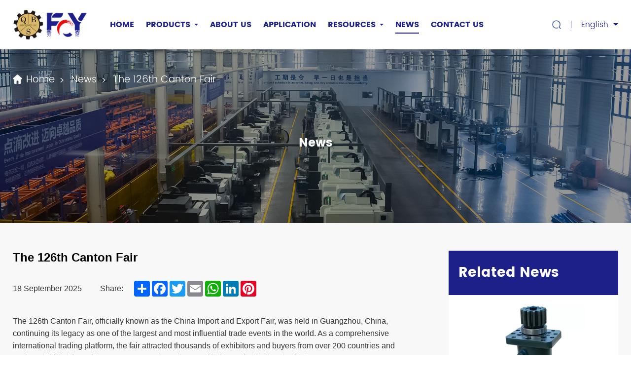

--- FILE ---
content_type: text/html; charset=UTF-8
request_url: https://www.fcyhydraulics.com/sw/news/the-126th-canton-fair/
body_size: 11265
content:
<!DOCTYPE html>
<html lang="en">

<head>
    <script type="application/ld+json">{"@context":"https://schema.org","@type":"BreadcrumbList","@id":"https://www.fcyhydraulics.com/sw/news/the-126th-canton-fair/#breadcrumb","itemListElement":[{"@type":"ListItem","position":1,"name":"https://www.fcyhydraulics.com","item":"https://www.fcyhydraulics.com"},{"@type":"ListItem","position":2,"name":"Products","item":"https://www.fcyhydraulics.com/products/"},{"@type":"ListItem","position":3,"name":"The 126th Canton Fair","item":"https://www.fcyhydraulics.com/sw/news/the-126th-canton-fair/"}]}</script><script type="application/ld+json">{"@context":"https://schema.org","@type":"Article","@id":"https://www.fcyhydraulics.com/sw/news/the-126th-canton-fair/#article","headline":"The 126th Canton Fair","description":"&lt;p&gt;The 126th Canton Fair, officially known as the China Import and Export Fair, was held in Guangzhou, China, continuing its legacy as one of the largest and most influential trade events in the world.&lt;/p&gt;","datePublished":"2025-09-18T16:58:26+08:00","dateModified":"2025-11-10T18:23:58+08:00","author":"","publisher":{"@id":"https://www.fcyhydraulics.com/#organization"},"image":"https://www.fcyhydraulics.com/images/a10033/ZmN5aHlkcmF1bGljcy04YzA5YWNlNjI.webp"}</script><title>The 126th Canton Fair</title>
<meta name="keywords" content="The 126th Canton Fair - Fitexcasting"/>
<meta name="description" content="&lt;p&gt;The 126th Canton Fair, officially known as the China Import and Export Fair, was held in Guangzhou, China, continuing its legacy as one of the largest and most influential trade events in the world.&lt;/p&gt;"/>
<meta http-equiv="Content-Type" content="text/html; charset=utf-8" />
<meta name="viewport" content="width=device-width,minimum-scale=1.0,maximum-scale=5,">    <link rel="stylesheet" href="https://www.fcyhydraulics.com/wp-content/themes/template10/template/common/css/common_one.css" type="text/css" />
<link rel="stylesheet" href="https://www.fcyhydraulics.com/wp-content/themes/template10/template/common/plug-in/layer/skin/layer.css" type="text/css" />
<link rel="stylesheet" href="https://www.fcyhydraulics.com/wp-content/themes/template10/template/css/swiper.css" type="text/css" />
<link rel="stylesheet" href="https://www.fcyhydraulics.com/wp-content/themes/template10/template/css/animate.min.css" type="text/css" />
<link rel="stylesheet" href="https://www.fcyhydraulics.com/wp-content/themes/template10/template/css/public1.css" type="text/css" />
<link rel="stylesheet" href="https://www.fcyhydraulics.com/wp-content/themes/template10/template/css/a_news.css" type="text/css" />    <script>
        const thisEq = 5;
    </script>
    <meta name='robots' content='max-image-preview:large' />
<script type="text/javascript">
/* <![CDATA[ */
window._wpemojiSettings = {"baseUrl":"https:\/\/s.w.org\/images\/core\/emoji\/16.0.1\/72x72\/","ext":".png","svgUrl":"https:\/\/s.w.org\/images\/core\/emoji\/16.0.1\/svg\/","svgExt":".svg","source":{"concatemoji":"https:\/\/www.fcyhydraulics.com\/wp-includes\/js\/wp-emoji-release.min.js?ver=6.8.2"}};
/*! This file is auto-generated */
!function(s,n){var o,i,e;function c(e){try{var t={supportTests:e,timestamp:(new Date).valueOf()};sessionStorage.setItem(o,JSON.stringify(t))}catch(e){}}function p(e,t,n){e.clearRect(0,0,e.canvas.width,e.canvas.height),e.fillText(t,0,0);var t=new Uint32Array(e.getImageData(0,0,e.canvas.width,e.canvas.height).data),a=(e.clearRect(0,0,e.canvas.width,e.canvas.height),e.fillText(n,0,0),new Uint32Array(e.getImageData(0,0,e.canvas.width,e.canvas.height).data));return t.every(function(e,t){return e===a[t]})}function u(e,t){e.clearRect(0,0,e.canvas.width,e.canvas.height),e.fillText(t,0,0);for(var n=e.getImageData(16,16,1,1),a=0;a<n.data.length;a++)if(0!==n.data[a])return!1;return!0}function f(e,t,n,a){switch(t){case"flag":return n(e,"\ud83c\udff3\ufe0f\u200d\u26a7\ufe0f","\ud83c\udff3\ufe0f\u200b\u26a7\ufe0f")?!1:!n(e,"\ud83c\udde8\ud83c\uddf6","\ud83c\udde8\u200b\ud83c\uddf6")&&!n(e,"\ud83c\udff4\udb40\udc67\udb40\udc62\udb40\udc65\udb40\udc6e\udb40\udc67\udb40\udc7f","\ud83c\udff4\u200b\udb40\udc67\u200b\udb40\udc62\u200b\udb40\udc65\u200b\udb40\udc6e\u200b\udb40\udc67\u200b\udb40\udc7f");case"emoji":return!a(e,"\ud83e\udedf")}return!1}function g(e,t,n,a){var r="undefined"!=typeof WorkerGlobalScope&&self instanceof WorkerGlobalScope?new OffscreenCanvas(300,150):s.createElement("canvas"),o=r.getContext("2d",{willReadFrequently:!0}),i=(o.textBaseline="top",o.font="600 32px Arial",{});return e.forEach(function(e){i[e]=t(o,e,n,a)}),i}function t(e){var t=s.createElement("script");t.src=e,t.defer=!0,s.head.appendChild(t)}"undefined"!=typeof Promise&&(o="wpEmojiSettingsSupports",i=["flag","emoji"],n.supports={everything:!0,everythingExceptFlag:!0},e=new Promise(function(e){s.addEventListener("DOMContentLoaded",e,{once:!0})}),new Promise(function(t){var n=function(){try{var e=JSON.parse(sessionStorage.getItem(o));if("object"==typeof e&&"number"==typeof e.timestamp&&(new Date).valueOf()<e.timestamp+604800&&"object"==typeof e.supportTests)return e.supportTests}catch(e){}return null}();if(!n){if("undefined"!=typeof Worker&&"undefined"!=typeof OffscreenCanvas&&"undefined"!=typeof URL&&URL.createObjectURL&&"undefined"!=typeof Blob)try{var e="postMessage("+g.toString()+"("+[JSON.stringify(i),f.toString(),p.toString(),u.toString()].join(",")+"));",a=new Blob([e],{type:"text/javascript"}),r=new Worker(URL.createObjectURL(a),{name:"wpTestEmojiSupports"});return void(r.onmessage=function(e){c(n=e.data),r.terminate(),t(n)})}catch(e){}c(n=g(i,f,p,u))}t(n)}).then(function(e){for(var t in e)n.supports[t]=e[t],n.supports.everything=n.supports.everything&&n.supports[t],"flag"!==t&&(n.supports.everythingExceptFlag=n.supports.everythingExceptFlag&&n.supports[t]);n.supports.everythingExceptFlag=n.supports.everythingExceptFlag&&!n.supports.flag,n.DOMReady=!1,n.readyCallback=function(){n.DOMReady=!0}}).then(function(){return e}).then(function(){var e;n.supports.everything||(n.readyCallback(),(e=n.source||{}).concatemoji?t(e.concatemoji):e.wpemoji&&e.twemoji&&(t(e.twemoji),t(e.wpemoji)))}))}((window,document),window._wpemojiSettings);
/* ]]> */
</script>
<style id='wp-emoji-styles-inline-css' type='text/css'>

	img.wp-smiley, img.emoji {
		display: inline !important;
		border: none !important;
		box-shadow: none !important;
		height: 1em !important;
		width: 1em !important;
		margin: 0 0.07em !important;
		vertical-align: -0.1em !important;
		background: none !important;
		padding: 0 !important;
	}
</style>
<link rel='stylesheet' id='wp-block-library-css' href='https://www.fcyhydraulics.com/wp-includes/css/dist/block-library/style.min.css?ver=6.8.2' type='text/css' media='all' />
<style id='classic-theme-styles-inline-css' type='text/css'>
/*! This file is auto-generated */
.wp-block-button__link{color:#fff;background-color:#32373c;border-radius:9999px;box-shadow:none;text-decoration:none;padding:calc(.667em + 2px) calc(1.333em + 2px);font-size:1.125em}.wp-block-file__button{background:#32373c;color:#fff;text-decoration:none}
</style>
<style id='global-styles-inline-css' type='text/css'>
:root{--wp--preset--aspect-ratio--square: 1;--wp--preset--aspect-ratio--4-3: 4/3;--wp--preset--aspect-ratio--3-4: 3/4;--wp--preset--aspect-ratio--3-2: 3/2;--wp--preset--aspect-ratio--2-3: 2/3;--wp--preset--aspect-ratio--16-9: 16/9;--wp--preset--aspect-ratio--9-16: 9/16;--wp--preset--color--black: #000000;--wp--preset--color--cyan-bluish-gray: #abb8c3;--wp--preset--color--white: #ffffff;--wp--preset--color--pale-pink: #f78da7;--wp--preset--color--vivid-red: #cf2e2e;--wp--preset--color--luminous-vivid-orange: #ff6900;--wp--preset--color--luminous-vivid-amber: #fcb900;--wp--preset--color--light-green-cyan: #7bdcb5;--wp--preset--color--vivid-green-cyan: #00d084;--wp--preset--color--pale-cyan-blue: #8ed1fc;--wp--preset--color--vivid-cyan-blue: #0693e3;--wp--preset--color--vivid-purple: #9b51e0;--wp--preset--gradient--vivid-cyan-blue-to-vivid-purple: linear-gradient(135deg,rgba(6,147,227,1) 0%,rgb(155,81,224) 100%);--wp--preset--gradient--light-green-cyan-to-vivid-green-cyan: linear-gradient(135deg,rgb(122,220,180) 0%,rgb(0,208,130) 100%);--wp--preset--gradient--luminous-vivid-amber-to-luminous-vivid-orange: linear-gradient(135deg,rgba(252,185,0,1) 0%,rgba(255,105,0,1) 100%);--wp--preset--gradient--luminous-vivid-orange-to-vivid-red: linear-gradient(135deg,rgba(255,105,0,1) 0%,rgb(207,46,46) 100%);--wp--preset--gradient--very-light-gray-to-cyan-bluish-gray: linear-gradient(135deg,rgb(238,238,238) 0%,rgb(169,184,195) 100%);--wp--preset--gradient--cool-to-warm-spectrum: linear-gradient(135deg,rgb(74,234,220) 0%,rgb(151,120,209) 20%,rgb(207,42,186) 40%,rgb(238,44,130) 60%,rgb(251,105,98) 80%,rgb(254,248,76) 100%);--wp--preset--gradient--blush-light-purple: linear-gradient(135deg,rgb(255,206,236) 0%,rgb(152,150,240) 100%);--wp--preset--gradient--blush-bordeaux: linear-gradient(135deg,rgb(254,205,165) 0%,rgb(254,45,45) 50%,rgb(107,0,62) 100%);--wp--preset--gradient--luminous-dusk: linear-gradient(135deg,rgb(255,203,112) 0%,rgb(199,81,192) 50%,rgb(65,88,208) 100%);--wp--preset--gradient--pale-ocean: linear-gradient(135deg,rgb(255,245,203) 0%,rgb(182,227,212) 50%,rgb(51,167,181) 100%);--wp--preset--gradient--electric-grass: linear-gradient(135deg,rgb(202,248,128) 0%,rgb(113,206,126) 100%);--wp--preset--gradient--midnight: linear-gradient(135deg,rgb(2,3,129) 0%,rgb(40,116,252) 100%);--wp--preset--font-size--small: 13px;--wp--preset--font-size--medium: 20px;--wp--preset--font-size--large: 36px;--wp--preset--font-size--x-large: 42px;--wp--preset--spacing--20: 0.44rem;--wp--preset--spacing--30: 0.67rem;--wp--preset--spacing--40: 1rem;--wp--preset--spacing--50: 1.5rem;--wp--preset--spacing--60: 2.25rem;--wp--preset--spacing--70: 3.38rem;--wp--preset--spacing--80: 5.06rem;--wp--preset--shadow--natural: 6px 6px 9px rgba(0, 0, 0, 0.2);--wp--preset--shadow--deep: 12px 12px 50px rgba(0, 0, 0, 0.4);--wp--preset--shadow--sharp: 6px 6px 0px rgba(0, 0, 0, 0.2);--wp--preset--shadow--outlined: 6px 6px 0px -3px rgba(255, 255, 255, 1), 6px 6px rgba(0, 0, 0, 1);--wp--preset--shadow--crisp: 6px 6px 0px rgba(0, 0, 0, 1);}:where(.is-layout-flex){gap: 0.5em;}:where(.is-layout-grid){gap: 0.5em;}body .is-layout-flex{display: flex;}.is-layout-flex{flex-wrap: wrap;align-items: center;}.is-layout-flex > :is(*, div){margin: 0;}body .is-layout-grid{display: grid;}.is-layout-grid > :is(*, div){margin: 0;}:where(.wp-block-columns.is-layout-flex){gap: 2em;}:where(.wp-block-columns.is-layout-grid){gap: 2em;}:where(.wp-block-post-template.is-layout-flex){gap: 1.25em;}:where(.wp-block-post-template.is-layout-grid){gap: 1.25em;}.has-black-color{color: var(--wp--preset--color--black) !important;}.has-cyan-bluish-gray-color{color: var(--wp--preset--color--cyan-bluish-gray) !important;}.has-white-color{color: var(--wp--preset--color--white) !important;}.has-pale-pink-color{color: var(--wp--preset--color--pale-pink) !important;}.has-vivid-red-color{color: var(--wp--preset--color--vivid-red) !important;}.has-luminous-vivid-orange-color{color: var(--wp--preset--color--luminous-vivid-orange) !important;}.has-luminous-vivid-amber-color{color: var(--wp--preset--color--luminous-vivid-amber) !important;}.has-light-green-cyan-color{color: var(--wp--preset--color--light-green-cyan) !important;}.has-vivid-green-cyan-color{color: var(--wp--preset--color--vivid-green-cyan) !important;}.has-pale-cyan-blue-color{color: var(--wp--preset--color--pale-cyan-blue) !important;}.has-vivid-cyan-blue-color{color: var(--wp--preset--color--vivid-cyan-blue) !important;}.has-vivid-purple-color{color: var(--wp--preset--color--vivid-purple) !important;}.has-black-background-color{background-color: var(--wp--preset--color--black) !important;}.has-cyan-bluish-gray-background-color{background-color: var(--wp--preset--color--cyan-bluish-gray) !important;}.has-white-background-color{background-color: var(--wp--preset--color--white) !important;}.has-pale-pink-background-color{background-color: var(--wp--preset--color--pale-pink) !important;}.has-vivid-red-background-color{background-color: var(--wp--preset--color--vivid-red) !important;}.has-luminous-vivid-orange-background-color{background-color: var(--wp--preset--color--luminous-vivid-orange) !important;}.has-luminous-vivid-amber-background-color{background-color: var(--wp--preset--color--luminous-vivid-amber) !important;}.has-light-green-cyan-background-color{background-color: var(--wp--preset--color--light-green-cyan) !important;}.has-vivid-green-cyan-background-color{background-color: var(--wp--preset--color--vivid-green-cyan) !important;}.has-pale-cyan-blue-background-color{background-color: var(--wp--preset--color--pale-cyan-blue) !important;}.has-vivid-cyan-blue-background-color{background-color: var(--wp--preset--color--vivid-cyan-blue) !important;}.has-vivid-purple-background-color{background-color: var(--wp--preset--color--vivid-purple) !important;}.has-black-border-color{border-color: var(--wp--preset--color--black) !important;}.has-cyan-bluish-gray-border-color{border-color: var(--wp--preset--color--cyan-bluish-gray) !important;}.has-white-border-color{border-color: var(--wp--preset--color--white) !important;}.has-pale-pink-border-color{border-color: var(--wp--preset--color--pale-pink) !important;}.has-vivid-red-border-color{border-color: var(--wp--preset--color--vivid-red) !important;}.has-luminous-vivid-orange-border-color{border-color: var(--wp--preset--color--luminous-vivid-orange) !important;}.has-luminous-vivid-amber-border-color{border-color: var(--wp--preset--color--luminous-vivid-amber) !important;}.has-light-green-cyan-border-color{border-color: var(--wp--preset--color--light-green-cyan) !important;}.has-vivid-green-cyan-border-color{border-color: var(--wp--preset--color--vivid-green-cyan) !important;}.has-pale-cyan-blue-border-color{border-color: var(--wp--preset--color--pale-cyan-blue) !important;}.has-vivid-cyan-blue-border-color{border-color: var(--wp--preset--color--vivid-cyan-blue) !important;}.has-vivid-purple-border-color{border-color: var(--wp--preset--color--vivid-purple) !important;}.has-vivid-cyan-blue-to-vivid-purple-gradient-background{background: var(--wp--preset--gradient--vivid-cyan-blue-to-vivid-purple) !important;}.has-light-green-cyan-to-vivid-green-cyan-gradient-background{background: var(--wp--preset--gradient--light-green-cyan-to-vivid-green-cyan) !important;}.has-luminous-vivid-amber-to-luminous-vivid-orange-gradient-background{background: var(--wp--preset--gradient--luminous-vivid-amber-to-luminous-vivid-orange) !important;}.has-luminous-vivid-orange-to-vivid-red-gradient-background{background: var(--wp--preset--gradient--luminous-vivid-orange-to-vivid-red) !important;}.has-very-light-gray-to-cyan-bluish-gray-gradient-background{background: var(--wp--preset--gradient--very-light-gray-to-cyan-bluish-gray) !important;}.has-cool-to-warm-spectrum-gradient-background{background: var(--wp--preset--gradient--cool-to-warm-spectrum) !important;}.has-blush-light-purple-gradient-background{background: var(--wp--preset--gradient--blush-light-purple) !important;}.has-blush-bordeaux-gradient-background{background: var(--wp--preset--gradient--blush-bordeaux) !important;}.has-luminous-dusk-gradient-background{background: var(--wp--preset--gradient--luminous-dusk) !important;}.has-pale-ocean-gradient-background{background: var(--wp--preset--gradient--pale-ocean) !important;}.has-electric-grass-gradient-background{background: var(--wp--preset--gradient--electric-grass) !important;}.has-midnight-gradient-background{background: var(--wp--preset--gradient--midnight) !important;}.has-small-font-size{font-size: var(--wp--preset--font-size--small) !important;}.has-medium-font-size{font-size: var(--wp--preset--font-size--medium) !important;}.has-large-font-size{font-size: var(--wp--preset--font-size--large) !important;}.has-x-large-font-size{font-size: var(--wp--preset--font-size--x-large) !important;}
:where(.wp-block-post-template.is-layout-flex){gap: 1.25em;}:where(.wp-block-post-template.is-layout-grid){gap: 1.25em;}
:where(.wp-block-columns.is-layout-flex){gap: 2em;}:where(.wp-block-columns.is-layout-grid){gap: 2em;}
:root :where(.wp-block-pullquote){font-size: 1.5em;line-height: 1.6;}
</style>
<link rel="https://api.w.org/" href="https://www.fcyhydraulics.com/wp-json/" /><link rel="alternate" title="JSON" type="application/json" href="https://www.fcyhydraulics.com/wp-json/wp/v2/posts/6640" /><link rel="EditURI" type="application/rsd+xml" title="RSD" href="https://www.fcyhydraulics.com/xmlrpc.php?rsd" />
<meta name="generator" content="WordPress 6.8.2" />
<link rel="canonical" href="https://www.fcyhydraulics.com/news/the-126th-canton-fair.html" />
<link rel='shortlink' href='https://www.fcyhydraulics.com/?p=6640' />
<link rel="alternate" title="oEmbed (JSON)" type="application/json+oembed" href="https://www.fcyhydraulics.com/wp-json/oembed/1.0/embed?url=https%3A%2F%2Fwww.fcyhydraulics.com%2Fnews%2Fthe-126th-canton-fair.html" />
<link rel="alternate" title="oEmbed (XML)" type="text/xml+oembed" href="https://www.fcyhydraulics.com/wp-json/oembed/1.0/embed?url=https%3A%2F%2Fwww.fcyhydraulics.com%2Fnews%2Fthe-126th-canton-fair.html&#038;format=xml" />
<!-- Analytics by WP Statistics - https://wp-statistics.com -->
<link rel="icon" href="https://gr-web.oss-us-west-1.aliyuncs.com/images/a10033/44-20250919063814.webp" sizes="32x32" />
<link rel="icon" href="https://gr-web.oss-us-west-1.aliyuncs.com/images/a10033/44-20250919063814.webp" sizes="192x192" />
<link rel="apple-touch-icon" href="https://gr-web.oss-us-west-1.aliyuncs.com/images/a10033/44-20250919063814.webp" />
<meta name="msapplication-TileImage" content="https://gr-web.oss-us-west-1.aliyuncs.com/images/a10033/44-20250919063814.webp" />
</head>

<body>
        <header class="common_header _layout">
        <div class="_layout flex_csb com_header">
            <div class="logo">
                <a href="/" class="row_center">
                   
                    
    <img class="logo_default pcshow"
                        src="https://www.fcyhydraulics.com/images/44-20260109090413.webp" alt=""
                        title="44" />
                    <img class="h5show" src="https://www.fcyhydraulics.com/images/44-20260109090413.webp"
                        alt="" title="44" />
                </a>
            </div>
            <div class="nav-container" id="head_nav">
                <ul class="">
<li class=""><a href="https://www.fcyhydraulics.com/" title="Home">Home</a></li>
<li class="has_child"><a href="https://www.fcyhydraulics.com/products/" title="Products">Products</a><ul>
<li class=""><a href="https://www.fcyhydraulics.com/products/hydraulic-rotator/" title="Hydraulic Rotator">Hydraulic Rotator</a></li>
<li class="has_child"><a href="https://www.fcyhydraulics.com/products/hydraulic-motor/" title="Hydraulic Motor">Hydraulic Motor</a><ul>
<li class=""><a href="https://www.fcyhydraulics.com/products/hydraulic-final-drive-motor/" title="Hydraulic Final Drive Motor">Hydraulic Final Drive Motor</a></li>
<li class=""><a href="https://www.fcyhydraulics.com/products/swing-drive/" title="Swing Drive">Swing Drive</a></li>
<li class=""><a href="https://www.fcyhydraulics.com/products/regular-orbital-motors/" title="Regular Orbital Motors">Regular Orbital Motors</a></li>
</ul></li>
<li class=""><a href="https://www.fcyhydraulics.com/products/hydraulic-cylinder/" title="Hydraulic Cylinder">Hydraulic Cylinder</a></li>
<li class="has_child"><a href="https://www.fcyhydraulics.com/products/other-hydraulic-products/" title="Other Hydraulic Products">Other Hydraulic Products</a><ul>
<li class=""><a href="https://www.fcyhydraulics.com/products/gear-pump/" title="Gear Pump">Gear Pump</a></li>
<li class=""><a href="https://www.fcyhydraulics.com/products/valve/" title="Cylinder Valve">Cylinder Valve</a></li>
<li class=""><a href="https://www.fcyhydraulics.com/products/steering-unit/" title="Steering Unit">Steering Unit</a></li>
</ul></li>
</ul></li>
<li class=""><a href="https://www.fcyhydraulics.com/aboutus/" title="About Us">About Us</a></li>
<li class=""><a href="https://www.fcyhydraulics.com/application/" title="Application">Application</a></li>
<li class="has_child"><a href="/video/" title="Resources">Resources</a><ul>
<li class=""><a href="https://www.fcyhydraulics.com/video/" title="Video">Video</a></li>
<li class=""><a href="https://www.fcyhydraulics.com/faq/" title="FAQs">FAQs</a></li>
</ul></li>
<li class="nav_current"><a href="https://www.fcyhydraulics.com/news/" title="news">news</a></li>
<li class=""><a href="https://www.fcyhydraulics.com/contactus/" title="Contact Us">Contact Us</a></li>
</ul>                <b class="mobile-ico-close h5show"></b>
            </div>
            <div class="header-right" id="headerRight">
                <div class="search-icon">
                    <!-- <svg viewBox="0 0 24 24">
                                        <path
                                                d="M15.5 14h-.79l-.28-.27C15.41 12.59 16 11.11 16 9.5 16 5.91 13.09 3 9.5 3S3 5.91 3 9.5 5.91 16 9.5 16c1.61 0 3.09-.59 4.23-1.57l.27.28v.79l5 4.99L20.49 19l-4.99-5zm-6 0C7.01 14 5 11.99 5 9.5S7.01 5 9.5 5 14 7.01 14 9.5 11.99 14 9.5 14z">
                                        </path>
                                </svg> -->
                    <div class="pc_search"></div>
                    <div class="search">
                        <form action="/">
                            <input type="text" name="s" value="" placeholder="search..." />
                            <input type="submit" class="mobile-ico-sub" value=" ">
                        </form>
                        <!-- <span>X</span> -->
                        <b class="mobile-ico-close search_close"></b>
                    </div>
                </div>
                <div class="change-language ensemble language_warp">
                    <div class="change-language-title medium-title">
                        <div class="language-flag language-flag-en">
                        <a title="english" href="javascript:;">
                            <span class="cap">english</span>
                        </a>
                    </div>                    </div>
                    <ul class="change-language-cont sub-content">
<li class="language-flag">
                        <a rel="nofollow" title="japanese" href="https://ja.fcyhydraulics.com/%e3%83%8b%e3%83%a5%e3%83%bc%e3%82%b9/%e7%ac%ac126%e5%9b%9e%e5%ba%83%e5%b7%9e%e4%ba%a4%e6%98%93%e4%bc%9a.html">
                            <b class="language--img language-ja"></b><span>japanese</span>
                        </a>
                    </li>
<li class="language-flag">
                        <a rel="nofollow" title="vietnamese" href="https://vi.fcyhydraulics.com/tin-tuc/hoi-cho-canton-lan-thu-126.html">
                            <b class="language--img language-vi"></b><span>vietnamese</span>
                        </a>
                    </li>
<li class="language-flag">
                        <a rel="nofollow" title="urdu" href="https://ur.fcyhydraulics.com/%d8%ae%d8%a8%d8%b1%db%8c%da%ba/126-%d9%88%d8%a7%da%ba-%da%a9%db%8c%d9%86%d9%b9%d9%86-%d9%85%db%8c%d9%84%db%81.html">
                            <b class="language--img language-ur"></b><span>urdu</span>
                        </a>
                    </li>
<li class="language-flag">
                        <a rel="nofollow" title="turkish" href="https://tr.fcyhydraulics.com/haberler/126-kanton-fuari.html">
                            <b class="language--img language-tr"></b><span>turkish</span>
                        </a>
                    </li>
<li class="language-flag">
                        <a rel="nofollow" title="thai" href="https://th.fcyhydraulics.com/%e0%b8%82%e0%b9%88%e0%b8%b2%e0%b8%a7/%e0%b8%87%e0%b8%b2%e0%b8%99%e0%b9%81%e0%b8%84%e0%b8%99%e0%b8%95%e0%b8%b1%e0%b8%99%e0%b9%81%e0%b8%9f%e0%b8%a3%e0%b9%8c%e0%b8%84%e0%b8%a3%e0%b8%b1%e0%b9%89%e0%b8%87%e0%b8%97%e0%b8%b5%e0%b9%88-126.html">
                            <b class="language--img language-th"></b><span>thai</span>
                        </a>
                    </li>
<li class="language-flag">
                        <a rel="nofollow" title="russian" href="https://ru.fcyhydraulics.com/%d0%bd%d0%be%d0%b2%d0%be%d1%81%d1%82%d0%b8/126-%d1%8f-%d0%ba%d0%b0%d0%bd%d1%82%d0%be%d0%bd%d1%81%d0%ba%d0%b0%d1%8f-%d1%8f%d1%80%d0%bc%d0%b0%d1%80%d0%ba%d0%b0.html">
                            <b class="language--img language-ru"></b><span>russian</span>
                        </a>
                    </li>
<li class="language-flag">
                        <a rel="nofollow" title="portuguese" href="https://pt.fcyhydraulics.com/noticias/a-126a-feira-de-cantao.html">
                            <b class="language--img language-pt"></b><span>portuguese</span>
                        </a>
                    </li>
<li class="language-flag">
                        <a rel="nofollow" title="polish" href="https://pl.fcyhydraulics.com/aktualnosci/126-targi-kantonskie.html">
                            <b class="language--img language-pl"></b><span>polish</span>
                        </a>
                    </li>
<li class="language-flag">
                        <a rel="nofollow" title="dutch" href="https://nl.fcyhydraulics.com/nieuws/de-126e-canton-fair.html">
                            <b class="language--img language-nl"></b><span>dutch</span>
                        </a>
                    </li>
<li class="language-flag">
                        <a rel="nofollow" title="korean" href="https://ko.fcyhydraulics.com/%ec%86%8c%ec%8b%9d/%ec%a0%9c126%ed%9a%8c-%ec%ba%94%ed%86%a4%ed%8e%98%ec%96%b4.html">
                            <b class="language--img language-ko"></b><span>korean</span>
                        </a>
                    </li>
<li class="language-flag">
                        <a rel="nofollow" title="arabic" href="https://ar.fcyhydraulics.com/%d8%a3%d8%ae%d8%a8%d8%a7%d8%b1/%d9%85%d8%b9%d8%b1%d8%b6-%d9%83%d8%a7%d9%86%d8%aa%d9%88%d9%86-%d8%a7%d9%84%d9%80126.html">
                            <b class="language--img language-ar"></b><span>arabic</span>
                        </a>
                    </li>
<li class="language-flag">
                        <a rel="nofollow" title="italian" href="https://it.fcyhydraulics.com/notizia/la-126a-fiera-di-canton.html">
                            <b class="language--img language-it"></b><span>italian</span>
                        </a>
                    </li>
<li class="language-flag">
                        <a rel="nofollow" title="indonesian" href="https://id.fcyhydraulics.com/berita/pameran-kanton-ke-126.html">
                            <b class="language--img language-id"></b><span>indonesian</span>
                        </a>
                    </li>
<li class="language-flag">
                        <a rel="nofollow" title="hindi" href="https://hi.fcyhydraulics.com/%e0%a4%b8%e0%a4%ae%e0%a4%be%e0%a4%9a%e0%a4%be%e0%a4%b0/126%e0%a4%b5%e0%a4%be%e0%a4%81-%e0%a4%95%e0%a5%88%e0%a4%82%e0%a4%9f%e0%a4%a8-%e0%a4%ae%e0%a5%87%e0%a4%b2%e0%a4%be.html">
                            <b class="language--img language-hi"></b><span>hindi</span>
                        </a>
                    </li>
<li class="language-flag">
                        <a rel="nofollow" title="french" href="https://fr.fcyhydraulics.com/nouvelles/la-126eme-foire-de-canton.html">
                            <b class="language--img language-fr"></b><span>french</span>
                        </a>
                    </li>
<li class="language-flag">
                        <a rel="nofollow" title="spanish" href="https://es.fcyhydraulics.com/noticias-2/la-126a-feria-de-canton.html">
                            <b class="language--img language-es"></b><span>spanish</span>
                        </a>
                    </li>
<li class="language-flag">
                        <a rel="nofollow" title="english" href="https://www.fcyhydraulics.com/news/the-126th-canton-fair.html">
                            <b class="language--img language-en"></b><span>english</span>
                        </a>
                    </li>
<li class="language-flag">
                        <a rel="nofollow" title="deutsch" href="https://de.fcyhydraulics.com/nachricht/die-126-kantonsmesse.html">
                            <b class="language--img language-de"></b><span>deutsch</span>
                        </a>
                    </li>
<li class="language-flag">
                        <a rel="nofollow" title="danish" href="https://da.fcyhydraulics.com/nyheder/den-126-canton-fair.html">
                            <b class="language--img language-da"></b><span>danish</span>
                        </a>
                    </li>
<li class="language-flag">
                        <a rel="nofollow" title="bengali" href="https://bn.fcyhydraulics.com/%e0%a6%96%e0%a6%ac%e0%a6%b0/126-%e0%a6%a4%e0%a6%ae-%e0%a6%95%e0%a7%8d%e0%a6%af%e0%a6%be%e0%a6%a8%e0%a7%8d%e0%a6%9f%e0%a6%a8-%e0%a6%ab%e0%a7%87%e0%a6%af%e0%a6%bc%e0%a6%be%e0%a6%b0.html">
                            <b class="language--img language-bn"></b><span>bengali</span>
                        </a>
                    </li>
</ul>                </div>
                <b class="mobile-ico-close h5show"></b>
            </div>
            <div class="nav_m_right hide">
                <span class="search_m"></span>
                <span class="language_m"></span>
                <span class="nav_type_m"></span>
            </div>
        </div>
    </header>
    <div class="m_search h5show">
        <form action="/" method="get">
            <input type="text" name="s" value="" placeholder="search...">
            <b class="mobile-ico-close"></b>
            <input type="submit" class="mobile-ico-sub" value="">
        </form>
    </div>    <div class="list_top">
        <img src="https://www.fcyhydraulics.com/images/02-20250919020148.webp" alt="" title="02">
        <div class="mark"></div>
        <div class="pagation_list layout_">
            <a href="https://www.fcyhydraulics.com/">Home</a><a href="https://www.fcyhydraulics.com/news/">news</a><a href="https://www.fcyhydraulics.com/news/the-126th-canton-fair.html">The 126th Canton Fair</a>        </div>
        <div class="pagation column_center">
            <div class="title">news</div>
            <div class="product_top_btns row_center">
                <div class="hover_btn down row_center">PDF</div>
                <a href="/contactus.html" title="CONTACT US" class="hover_btn contactus">CONTACT US</a>
            </div>
        </div>
    </div>
    <div class="layout_ com_list_warp clearboth">
        <div class="com_list_right a_left">
            <h1 class="title">
                The 126th Canton Fair            </h1>
            <div class="time_shar">
                <time datetime="18 September 2025">18 September 2025</time>
                <div class="share_btn wow slideInRight" data-wow-delay=".21s">
                    <span>Share:</span>
                    <div class="a2a_kit a2a_kit_size_32 a2a_default_style">
                        <a class="a2a_dd" href="https://www.addtoany.com/share" rel="nofollow" title="share"></a>
                        <a class="a2a_button_facebook" title="facebook"></a>
                        <a class="a2a_button_twitter" title="twitter"></a>
                        <a class="a2a_button_email" title="email"></a>
                        <a class="a2a_button_whatsapp" title="whatsapp"></a>
                        <a class="a2a_button_linkedin" title="linkedin"></a>
                        <a class="a2a_button_pinterest" title="pinterest"></a>
                    </div>
                    <script async src="https://static.addtoany.com/menu/page.js" rel="nofollow"></script>
                </div>
            </div>
            <div class="bodys com_bodys">
                <article class="entry blog-article"><p>The 126th Canton Fair, officially known as the China Import and Export Fair, was held in Guangzhou, China, continuing its legacy as one of the largest and most influential trade events in the world. As a comprehensive international trading platform, the fair attracted thousands of exhibitors and buyers from over 200 countries and regions, highlighting China’s strong manufacturing capabilities and global trade vitality.<br/></p><p data-start="484" data-end="1014">The event was divided into three phases, showcasing a wide range of industries including electronics and home appliances, consumer goods, textiles and garments, building materials, machinery, and chemical products. Each phase focused on specific sectors, allowing participants to effectively connect with their target audiences and explore new business opportunities. Exhibitors presented high-quality, innovative, and eco-friendly products, reflecting the market’s shift toward sustainability and technology-driven development.</p><p data-start="1016" data-end="1383">The 126th Canton Fair also emphasized the integration of digital and traditional trade. With online platforms and digital communication tools, buyers could easily preview products, interact with suppliers, and arrange meetings before and after the exhibition. This hybrid model not only improved efficiency but also enhanced the global reach of Chinese enterprises.</p><p data-start="1385" data-end="1741">Throughout the fair, various forums, matchmaking events, and product demonstrations were organized, fostering international cooperation and investment. The strong participation from both domestic and foreign enterprises demonstrated the fair’s pivotal role in promoting China’s export growth and its ongoing commitment to open and inclusive global trade.</p><p data-start="1743" data-end="1978" data-is-last-node="" data-is-only-node="">In summary, the 126th Canton Fair served as a dynamic bridge linking China and the world, providing an ideal stage for businesses to exchange ideas, showcase innovation, and strengthen long-term partnerships across multiple industries.</p><p></p></article>
            </div>
                        <div class="prev_next">
                <div class="prev">
                    <span class="txt">PREVIOUS:</span>
                    
                    <a href="https://www.fcyhydraulics.com/news/mastering-material-flow-with-advanced-hydraulic-chute-rotators.html" title="Mastering Material Flow with Advanced Hydraulic Chute Rotators" class="url">Mastering Material Flow with Advanced Hydraulic Chute Rotators</a>
                                    </div>
                <div class="next">
                    <span class="txt">NEXT:</span>
                    
                    <a href="https://www.fcyhydraulics.com/news/wdb-planetary-reducer.html" title="Newly Developed Product: WDB Planetary Reducer" class="url">Newly Developed Product: WDB Planetary Reducer</a>
                                    </div>
            </div>
        </div>
        <div class="com_aside frr">

            <div class="com_right_item">
    <a href="/news/" class="title hover2">Related News</a>
    <div class="lists">

        
         <div class="item">
            <div class="img hover_scale">
                <a href="https://www.fcyhydraulics.com/news/types-of-cylinders-in-hydraulics-expert-guide.html">
                    <img
                    src="https://www.fcyhydraulics.com/wp-content/themes/template10/template/images/loading.webp "
                    data-src="https://www.fcyhydraulics.com/images/12-20250919055906.webp" 
                    alt="Types of Cylinders in Hydraulics – Expert Guide<br>" 
                    title="Types of Cylinders in Hydraulics – Expert Guide<br>" 
                    class="lazy-image"
                    >
                </a>
            </div>
            <time datetime="Dec 07, 2025">Dec 07, 2025</time>
            <a href="https://www.fcyhydraulics.com/news/types-of-cylinders-in-hydraulics-expert-guide.html" class="title">
                Types of Cylinders in Hydraulics – Expert Guide<br>
            </a>
        </div>
        

         <div class="item">
            <div class="img hover_scale">
                <a href="https://www.fcyhydraulics.com/news/top-hydraulic-rotator-manufacturers-for-durable-industrial-solutions.html">
                    <img
                    src="https://www.fcyhydraulics.com/wp-content/themes/template10/template/images/loading.webp "
                    data-src="https://www.fcyhydraulics.com/images/44-20250919063814.webp" 
                    alt="Top Hydraulic Rotator Manufacturers for Durable Industrial Solutions" 
                    title="Top Hydraulic Rotator Manufacturers for Durable Industrial Solutions" 
                    class="lazy-image"
                    >
                </a>
            </div>
            <time datetime="Dec 03, 2025">Dec 03, 2025</time>
            <a href="https://www.fcyhydraulics.com/news/top-hydraulic-rotator-manufacturers-for-durable-industrial-solutions.html" class="title">
                Top Hydraulic Rotator Manufacturers for Durable Industrial Solutions
            </a>
        </div>
            </div>
</div>
<div class="com_right_item">
    <a href="/products/" class="title hover2">Related Products</a>
    <ul class="lists_ul">

        
             <li class="item">
           <a href="https://www.fcyhydraulics.com/product/gear-pump-cbt-f4.html" class="title">
                Gear Pump CBT-F4
            </a>
        </li>
        

             <li class="item">
           <a href="https://www.fcyhydraulics.com/product/gear-pump-cbq.html" class="title">
                Gear Pump CBQ
            </a>
        </li>
        
    </ul>
</div>        </div>
    </div>

        <footer class="footer">
        <div class="layout_">
            <div class="footer_top flex_csb ">

                <div class="item products">
                    <div class="tit flex_csb">
                        <div class="tit_top">Product</div>
                        <span></span>
                    </div>
                    <ul>
                                                  
                            <li>
                                <a class="hover2" href="https://www.fcyhydraulics.com/products/hydraulic-rotator/">Hydraulic Rotator</a>
                            </li>
                          
                            <li>
                                <a class="hover2" href="https://www.fcyhydraulics.com/products/hydraulic-motor/">Hydraulic Motor</a>
                            </li>
                          
                            <li>
                                <a class="hover2" href="https://www.fcyhydraulics.com/products/hydraulic-cylinder/">Hydraulic Cylinder</a>
                            </li>
                          
                            <li>
                                <a class="hover2" href="https://www.fcyhydraulics.com/products/other-hydraulic-products/">Other Hydraulic Products</a>
                            </li>
                                                                    </ul>
                </div>
                <div class="item quick_links">
                    <div class="tit">
                        <div class="tit_top">Links</div>
                    </div>
                    
<ul><li><a href="https://www.fcyhydraulics.com/products/" title="Products" class="hover2">Products</a></li>
<li><a href="https://www.fcyhydraulics.com/application/" title="Application" class="hover2">Application</a></li>
<li><a href="https://www.fcyhydraulics.com/aboutus/" title="About Us" class="hover2">About Us</a></li>
<li><a href="https://www.fcyhydraulics.com/faq/" title="FAQs" class="hover2">FAQs</a></li>
<li><a href="https://www.fcyhydraulics.com/video/" title="Video" class="hover2">Video</a></li>
<li><a href="https://www.fcyhydraulics.com/news/" title="News" class="hover2">News</a></li>
<li><a href="https://www.fcyhydraulics.com/contactus/" title="Contact Us" class="hover2">Contact Us</a></li></ul>
                </div>
                <div class="item contactus">
                    <div class="tit">
                        <div class="tit_top">Contact</div>
                    </div>
                    <div class="call">
                        <div class="email">
                            Email：<a href="mailto:baozhong.li@fcyhydraulics.com"
                                class="hover2">baozhong.li@fcyhydraulics.com</a>
                        </div>
                        <div class="fax">
                            Fax：<a href="TEL:0086-311-89615269" class="hover2">0086-311-89615269</a>
                        </div>
                        <div class="tel">
                            Tel：
                            <div class="tels">
                                <span><a href="TEL:0086-13930113338" class="hover2">0086-13930113338</a></span>
                                <span><a href="TEL:0086-311-89615268" class="hover2">0086-311-89615268</a></span>
                            </div>
                        </div>
                        <div class="address">
                            Add：H2-1205,Poly International Plaza ,No. 95 Shifang Road,Shijiazhuang,China                        </div>
                    </div>
                </div>
            </div>
        </div>
        <div class="footer_bot row_center">
            <div class="copyright">
                Copyright © 2025 <a href="" class="hover2 hoverf">Fitexcasting</a> All Rights Reserved
                <a href="/sitemap.html" class="hover2 " title="Sitemap">Sitemap</a> |
                <a href="/privacy.html" class="hover2 " title="Pivacy Policy">Pivacy Policy</a>
                 | <a href="/top-search" rel="nofollow" class="hover2">Top Search</a> | <a href="/top-blog" rel="nofollow" class="hover2">Top Blog</a>            </div>
            <div class="links">
                
                    <a href="" title="f1">
                        <img src="https://www.fcyhydraulics.com/images/f1-20250917075502.webp"
                            alt=""
                            title="f1"
                            width="17"
                        >
                    </a>
            

                    <a href="" title="f2">
                        <img src="https://www.fcyhydraulics.com/images/f2-20250917075502.webp"
                            alt=""
                            title="f2"
                            width="17"
                        >
                    </a>
            

                    <a href="" title="f3">
                        <img src="https://www.fcyhydraulics.com/images/f3-20250917075503.webp"
                            alt=""
                            title="f3"
                            width="17"
                        >
                    </a>
            

                    <a href="" title="f4">
                        <img src="https://www.fcyhydraulics.com/images/f4-20250917075503.webp"
                            alt=""
                            title="f4"
                            width="17"
                        >
                    </a>
            

                    <a href="" title="f5">
                        <img src="https://www.fcyhydraulics.com/images/f5-20250917075502.webp"
                            alt=""
                            title="f5"
                            width="17"
                        >
                    </a>
                        </div>
        </div>
    </footer>
    <div class="inquiry-pop-bd">
        <div class="inquiry-pop">
            <i class="ico-close-pop" onclick="hideMsgPop();"></i>
            <div class="content-wrap form" style="width: 100%;height: 100%;overflow: hidden;">
                <div class="ch_form_wrap">
                    <div class="email_point">
                        <svg viewBox="0 0 24 24" width="18" height="18" stroke="currentColor" stroke-width="2" fill="none"
                            stroke-linecap="round" stroke-linejoin="round" class="css-i6dzq1">
                            <path d="M4 4h16c1.1 0 2 .9 2 2v12c0 1.1-.9 2-2 2H4c-1.1 0-2-.9-2-2V6c0-1.1.9-2 2-2z"></path>
                            <polyline points="22,6 12,13 2,6"></polyline>
                        </svg>
                    </div>
                    <p class="title">
                        <em>
                            If you are interested in our products, you can choose to leave your information here, and we
                            will be in touch with you shortly.
                        </em>
                        <svg viewBox="0 0 24 24" width="18" height="18" stroke="currentColor" stroke-width="2" fill="none"
                            stroke-linecap="round" stroke-linejoin="round" class="css-i6dzq1">
                            <polyline points="6 9 12 15 18 9"></polyline>
                        </svg>
                    </p>
                    <form action="javascript:;" method="post" name="AjaxForm" class="ch_form" data-no-translation>
                        <ul>
                            <li class="item item_name">
                                <input type="text" value="" name="name" placeholder="* Name" />
                            </li>
                            <li class="item item_email">
                                <input type="text" value="" name="email"
                                    placeholder="* Email (We will reply you via email in 24 hours)" />
                            </li>
                            <li class="item item_phone">
                                <input type="text" value="" name="phone"
                                    placeholder="* Phone/WhatsApp/WeChat (Very important)" />
                            </li>
                            <li class="item item_message">
                                <textarea name="message"
                                    placeholder="* Enter product details such as size, color, materials etc. and other specific requirements to receive an accurate quote."></textarea>
                            </li>
                            <li class="item item_submit">
                                <input name="page" value="https://www.thcable.com/" type="hidden">
                                <input name="action" value="get_ajax_inquiry" type="hidden">
                                <input type="submit" value="Send" name="submit" class="submit_btn gtm_submit_btn"
                                    onclick="SendForm(this)" style=" margin:0" />
                            </li>
                        </ul>

                        <br />
                    </form>
                </div>
            </div>
        </div>
    </div>
    <aside id="aside_right" class="y_center">
        <ul>
            <li>
                <a href="javascript:;" class="row_center">
                    <img src="https://www.fcyhydraulics.com/wp-content/themes/template10/template/images/color/wx.png" alt="wechat" title="wechat">
                </a>
                <div class="aside_common_show aside_img_show">
                    <img src="https://www.fcyhydraulics.com/images/wechat-20250918094635.webp" alt="wechat" title="wechat">
                </div>
            </li>
            <li>
                <a href="mailto:baozhong.li@fcyhydraulics.com" class="row_center">
                    <img src="https://www.fcyhydraulics.com/wp-content/themes/template10/template/images/color/email.png" alt="email" title="email">
                </a>
                <div class="aside_common_show aside_txt_show">
                    <a href="mailto:baozhong.li@fcyhydraulics.com" class="hover2">baozhong.li@fcyhydraulics.com</a>
                </div>
            </li>
            <li>
                <a href="https://api.whatsapp.com/send?phone=+8613930113338" class="row_center">
                    <img src="https://www.fcyhydraulics.com/wp-content/themes/template10/template/images/color/whatsapp.png" alt="whatsapp"
                        title="whatsapp">
                </a>
                <div class="aside_common_show aside_txt_show">
                    <a href="https://api.whatsapp.com/send?phone=+8613930113338" class="hover2">+8613930113338</a>
                </div>
            </li>
            <li class="go_active" id="goTop">
                <a href="javascript:;" class="row_center">
                    <img src="https://www.fcyhydraulics.com/wp-content/themes/template10/template/images/color/top.png" alt="goTop" title="goTop">
                </a>
            </li>
        </ul>
    </aside>
    <ul class="phone_icon">
        <li class="column_center">
            <a href="TEL:0086-13930113338" aria-label="Read phone">
                <img src="https://www.fcyhydraulics.com/wp-content/themes/template10/template/images/color/i1.png" alt="Read phone"
                    title="Read phone" />
            </a>
        </li>
        <li class="column_center">
            <a href="mailto:baozhong.li@fcyhydraulics.com" aria-label="Read email">
                <img src="https://www.fcyhydraulics.com/wp-content/themes/template10/template/images/color/i2.png" alt="Read email"
                    title="Read email" />
            </a>
        </li>
        <li class="column_center">
            <a href="https://api.whatsapp.com/send?phone=8613930113338" aria-label="Read whatsapp">
                <img src="https://www.fcyhydraulics.com/wp-content/themes/template10/template/images/color/i3.png" alt="Read whatsapp"
                    title="Read whatsapp" />
            </a>
        </li>
        <li class="column_center" id="goTop2">
            <a href="javascript:;" aria-label="go to top">
                <img src="https://www.fcyhydraulics.com/wp-content/themes/template10/template/images/color/i4.png" alt="go to top" title="go to top" />
            </a>
        </li>
    </ul>
    <script src="https://www.fcyhydraulics.com/wp-content/themes/template10/template/js/jquery.js"></script>
<script src="https://www.fcyhydraulics.com/wp-content/themes/template10/template/js/wow.js"></script>
<script src="https://www.fcyhydraulics.com/wp-content/themes/template10/template/common/plug-in/youtube/lite-yt-embed.js"></script>
<script src="https://www.fcyhydraulics.com/wp-content/themes/template10/template/common/plug-in/layer/layer.js"></script>
<script src="https://www.fcyhydraulics.com/wp-content/themes/template10/template/js/common_one.js"></script>
<script src="https://www.fcyhydraulics.com/wp-content/themes/template10/template/js/count.js"></script>
<script src="https://www.fcyhydraulics.com/wp-content/themes/template10/template/js/swiper.js"></script>
<script src="https://www.fcyhydraulics.com/wp-content/themes/template10/template/js/public.js"></script>    <script type="text/javascript" id="wp-statistics-tracker-js-extra">
/* <![CDATA[ */
var WP_Statistics_Tracker_Object = {"requestUrl":"https:\/\/www.fcyhydraulics.com","ajaxUrl":"https:\/\/www.fcyhydraulics.com\/wp-admin\/admin-ajax.php","hitParams":{"wp_statistics_hit":1,"source_type":"post","source_id":6640,"search_query":"","signature":"1a6611bd3b555b68ee2353c58070b904","action":"wp_statistics_hit_record"},"onlineParams":{"wp_statistics_hit":1,"source_type":"post","source_id":6640,"search_query":"","signature":"1a6611bd3b555b68ee2353c58070b904","action":"wp_statistics_online_check"},"option":{"userOnline":"1","consentLevel":"","dntEnabled":"","bypassAdBlockers":"1","isWpConsentApiActive":false,"trackAnonymously":false,"isPreview":false},"jsCheckTime":"60000","isLegacyEventLoaded":"","isConsoleVerbose":"1"};
/* ]]> */
</script>
<script type="text/javascript" src="https://www.fcyhydraulics.com/?6218f1=41419b1bd9.js&amp;ver=14.13.2" id="wp-statistics-tracker-js"></script>
</body>

</html>

--- FILE ---
content_type: text/css
request_url: https://www.fcyhydraulics.com/wp-content/themes/template10/template/common/css/common_one.css
body_size: 11275
content:
@charset "utf-8";
/*包含通用的格式化样式，表单样式，layer弹窗，tag聚合页，文章详情页，YouTube样式*/
body, html, h1, h2, h3, h4, h5, h6, p, ul, ol, li, dl, dt, dd, th, td, form, object, iframe, blockquote, pre, a, abbr, address, code, img, fieldset, form, label, figure,input,textarea{margin:0;padding:0;}
html,body{position:relative !important;max-width: 1920px;margin:0 auto !important;}
html,body,.ch_form_wrap,.content-wrap{width: 100%;height: 100%}
*{-moz-box-sizing:border-box;-webkit-box-sizing:border-box;-ms-box-sizing:border-box;-o-box-sizing:border-box;box-sizing:border-box;outline:0;}
.entry img {
    max-width: 100%;
    height: auto;
}
.l{float:left}
.r{float:right}
.flex_jz{display: flex;justify-content:center;align-items:center;overflow:auto;}
.pointer{cursor: pointer;}
input::placeholder,textarea::placeholder {color: #999999;}
input::-webkit-input-placeholder,textarea::-webkit-input-placeholder {color: #999999;}
input:-moz-placeholder,textarea:-moz-placeholder {color: #999999;opacity: 1;}
input::-moz-placeholder,textarea::-moz-placeholder {color: #999999;opacity: 1;}
input:-ms-input-placeholder,textarea:-ms-input-placeholder {color: #999999;}
.layui-layer-content{word-break: keep-all !important;word-wrap: break-word !important;}
#trp-floater-ls{display:none!important }
.pro1-txt a,.entry a,.artic_content a{ font-weight: bold;}
.pro1-txt a:hover,.entry a:hover,.artic_content a:hover{text-decoration: underline;}
.content_img img{font-size:0;height: auto;max-width:100%}
.side-product-items .side_product_item{}
.mobile-head-items .trp-language-wrap a{display:inline-block;margin-right: 15px;}
.mobile-head-items .trp-language-wrap a img{width:auto;margin-right: 5px;}
.ellipsis{overflow: hidden;text-overflow: ellipsis;white-space: nowrap;}
.ellipsis2{display: -webkit-box;-webkit-box-orient: vertical;-webkit-line-clamp: 2;overflow: hidden;text-overflow:ellipsis;}
.ellipsis3{display: -webkit-box;-webkit-box-orient: vertical;-webkit-line-clamp: 3;overflow: hidden;text-overflow:ellipsis;}
.ellipsis4{display: -webkit-box;-webkit-box-orient: vertical;-webkit-line-clamp: 4;overflow: hidden;text-overflow:ellipsis;}
.ellipsis5{display: -webkit-box;-webkit-box-orient: vertical;-webkit-line-clamp: 5;overflow: hidden;text-overflow:ellipsis;}
.ellipsis6{display: -webkit-box;-webkit-box-orient: vertical;-webkit-line-clamp: 6;overflow: hidden;text-overflow:ellipsis;}
.fl-rich-text img {max-width: 100%;height: auto;width: auto;}
.yiny {-moz-box-shadow:0px 5px 21px 5px rgba(196, 196, 196, 0.4);-webkit-box-shadow:0px 5px 21px 5px rgba(196, 196, 196, 0.4);box-shadow:0px 5px 21px 5px rgba(196, 196, 196, 0.4);}
.content-wrap .head-search form .search-btn{margin:0;font-size: 0;}
.img_cover{object-fit:cover !important}
.img_contain{object-fit:contain !important}
.con_proImg{position:relative;height: 0;overflow: hidden;padding-bottom: 60%;}
.con_proImg img{position:absolute;width: 100%;height: 100%;left: 0;top: 0;object-fit: cover;}
.change-language {position: relative;	display: inline-block;vertical-align: middle;text-align: left;}
.change-language .change-language-cont {border-radius: 3px;box-shadow: 1px 1px 3px rgba(0,0,0,.2);width:460px !important}
.change-language .change-language-cont .lang-more{clear:both}
.change-language .trp-language-wrap a{ position: relative;float: left;vertical-align: bottom;display: inline;zoom: 1;width: 30%; margin: 0 1.666666%;list-style: none;border-bottom: 1px solid #ececec; padding: 5px 0;line-height: 27px;}
.change-language .trp-language-wrap img{ width: 18px; height: 12px; margin-right: 5px;}
.pagination li{display: inline-block;}
.pages .active span{background-color: #79b14c;color: #fff;}
.pages span { vertical-align:top;}
.listH {}
.listH li {z-index:1;-webkit-transition:all 150ms ease-out 0ms;-moz-transition:all 150ms ease-out 0ms;-o-transition:all 150ms ease-out 0ms;transition:all 150ms ease-out 0ms;}
.listH li:hover {-webkit-transform:scale(1.05);-moz-transform:scale(1.05);-o-transform:scale(1.05);transform:scale(1.05);opacity:1;z-index:20;box-shadow:0 40px 100px 0 rgba(84,84,84,0.5);cursor:pointer !important;}
.tList:after {content:'';display:table;clear:both;}
.tList li {float:left;}
.tList2 {}
.tList2 li {width:48%;margin-left:4%;/* border:1px solid #CDCDCD; */margin-bottom:4%;}
.tList2 li:nth-of-type(2n+1) {margin-left:0;}
.tList3 {}
.tList3 li {width:31%;margin-left:3.5%;margin-bottom:3.5%;}
.tList3 li:nth-of-type(3n+1) {margin-left:0;}
.tList3_miji li{width:33.33%;}
.tList4 {}
.tList4 li {width:23.5%;margin-left:2%;margin-bottom:2%;}
.tList4 li:nth-of-type(4n+1) {margin-left:0;}
.tList5 {}
.tList5 li {width:17%;margin-left:3.75%;margin-bottom:2%;}
.tList5 li:nth-of-type(5n+1) {margin-left:0;}
.tList6 {}
.tList6 li {width:16.666%;}
.tList6 li:nth-of-type(6n+1) {margin-left:0;}
@media screen and (max-width: 550px) {
    .tList4 li{width:49%;margin-left: 0;}
    .tList4 li:nth-of-type(2n+1){float:right}
    .tList3 li{width:100%;margin-left:0}
}

.hide{display: none !important;}
.show{display: block !important;}
.t-c{text-align: center;}
.t-l{text-align: left;}
.t-r{text-align: right;}
.f-s12{font-size: 12px;}
.f-s13{font-size: 3px;}
.f-s14{font-size: 14px;}
.f-s15{font-size: 15px;}
.f-s16{font-size: 16px;}
.f-s17{font-size: 17px;}
.f-s18{font-size: 18px;}
.f-s19{font-size: 19px;}
.f-s20{font-size: 20px;}
.f-s21{font-size: 21px;}
.f-s22{font-size: 22px;}
.f-s23{font-size: 23px;}
.f-s24{font-size: 24px;}
.f-s25{font-size: 25px;}
.f-s26{font-size: 26px;}
.f-s27{font-size: 27px;}
.f-s28{font-size: 28px;}
.f-s29{font-size: 29px;}
.f-s30{font-size: 30px;}
.f-s31{font-size: 31px;}
.f-s32{font-size: 32px;}
.f-s33{font-size: 33px;}
.f-s34{font-size: 34px;}
.f-s35{font-size: 35px;}
.f-s36{font-size: 36px;}
.f-s37{font-size: 37px;}
.f-s38{font-size: 38px;}
.f-s39{font-size: 39px;}
.f-s40{font-size: 40px;}
.w5{width: 50%;}
.w10{width: 10%;}
.w15{width: 15%;}
.w20{width: 20%;}
.w25{width: 25%;}
.w30{width: 30%;}
.w35{width: 35%;}
.w40{width: 40%;}
.w45{width: 45%;}
.w49{width: 49%;}
.w50{width: 50%;}
.w55{width: 55%;}
.w60{width: 60%;}
.w65{width: 65%;}
.w70{width: 70%;}
.w75{width: 75%;}
.w80{width: 80%;}
.w85{width: 85%;}
.w90{width: 90%;}
.w95{width: 95%;}
.w100{width: 100%;}
.m-auto{margin: 0 auto;display: block;}
.m-t5{margin-top: 5px;}
.m-t10{margin-top: 10px;}
.m-t15{margin-top: 15px;}
.m-t20{margin-top: 20px;}
.m-t25{margin-top: 25px;}
.m-t30{margin-top: 30px;}
.m-t35{margin-top: 35px;}
.m-t40{margin-top: 40px;}
.m-t45{margin-top: 45px;}
.m-t50{margin-top: 50px;}
.m-t55{margin-top: 55px;}
.m-t60{margin-top: 60px;}
.m-t65{margin-top: 65px;}
.m-t70{margin-top: 70px;}
.m-t75{margin-top: 65px;}
.m-t80{margin-top: 80px;}
.m-t85{margin-top: 85px;}
.m-t90{margin-top: 90px;}
.m-t95{margin-top: 95px;}
.m-t100{margin-top: 100px;}
.m-b5{margin-bottom: 5px;}
.m-b10{margin-bottom: 10px;}
.m-b15{margin-bottom: 15px;}
.m-b20{margin-bottom: 20px;}
.m-b25{margin-bottom: 25px;}
.m-b30{margin-bottom: 30px;}
.m-b35{margin-bottom: 35px;}
.m-b40{margin-bottom: 40px;}
.m-b45{margin-bottom: 45px;}
.m-b50{margin-bottom: 50px;}
.m-b55{margin-bottom: 55px;}
.m-b60{margin-bottom: 60px;}
.m-b65{margin-bottom: 65px;}
.m-b70{margin-bottom: 70px;}
.m-b75{margin-bottom: 65px;}
.m-b80{margin-bottom: 80px;}
.m-b85{margin-bottom: 85px;}
.m-b90{margin-bottom: 90px;}
.m-b95{margin-bottom: 95px;}
.m-b100{margin-bottom: 100px;}
.pd5{padding:5px}
.p-t5{padding-top: 5px;}
.p-t10{padding-top: 10px;}
.p-t15{padding-top: 15px;}
.p-t20{padding-top: 20px;}
.p-t25{padding-top: 25px;}
.p-t30{padding-top: 30px;}
.p-t35{padding-top: 35px;}
.p-t40{padding-top: 40px;}
.p-t45{padding-top: 45px;}
.p-t50{padding-top: 50px;}
.p-t55{padding-top: 55px;}
.p-t60{padding-top: 60px;}
.p-t65{padding-top: 65px;}
.p-t70{padding-top: 70px;}
.p-t75{padding-top: 65px;}
.p-t80{padding-top: 70px;}
.p-t85{padding-top: 85px;}
.p-t90{padding-top: 90px;}
.p-t95{padding-top: 95px;}
.p-t100{padding-top: 100px;}
.p-b5{padding-bottom: 5px;}
.p-b10{padding-bottom: 10px;}
.p-b15{padding-bottom: 15px;}
.p-b20{padding-bottom: 20px;}
.p-b25{padding-bottom: 25px;}
.p-b30{padding-bottom: 30px;}
.p-b35{padding-bottom: 35px;}
.p-b40{padding-bottom: 40px;}
.p-b45{padding-bottom: 45px;}
.p-b50{padding-bottom: 50px;}
.p-b55{padding-bottom: 55px;}
.p-b60{padding-bottom: 60px;}
.p-b65{padding-bottom: 65px;}
.p-b70{padding-bottom: 70px;}
.p-b75{padding-bottom: 75px;}
.p-b80{padding-bottom: 80px;}
.p-b85{padding-bottom: 85px;}
.p-b90{padding-bottom: 90px;}
.p-b95{padding-bottom: 95px;}
.p-b100{padding-bottom: 100px;}
.p-b30_bai{padding-bottom: 30%;}
.p-b40_bai{padding-bottom: 40%;}
.p-b50_bai{padding-bottom: 50%;}
.p-b60_bai{padding-bottom: 60%;}
.p-b70_bai{padding-bottom: 70%;}
.p-b80_bai{padding-bottom: 80%;}
.p-b150_bai{padding-bottom: 150%;}

.border1{border:1px solid}
.border-radius5{border-radius:5px}

.image-additional-wrap{position:relative}
*html{background-image:url(about:blank);background-attachment:fixed}
html #layui_layer_skinlayercss{display:none;position:absolute;width:1989px}
.layui-layer,.layui-layer-shade{position:fixed;_position:absolute;pointer-events:auto}
.layui-layer-shade{top:0;left:0;width:100%;height:100%;_height:expression(document.body.offsetHeight+"px")}
.layui-layer{top:150px;left:50%;margin:0;padding:0;background-color:#fff;-webkit-background-clip:content;box-shadow:1px 1px 50px rgba(0,0,0,.3);-webkit-animation-fill-mode:both;animation-fill-mode:both;-webkit-animation-duration:.3s;animation-duration:.3s}
.layui-layer-close{position:absolute}
.layui-layer-content{position:relative}
.layui-layer-border{border:1px solid #B2B2B2;border:1px solid rgba(0,0,0,.3);box-shadow:1px 1px 5px rgba(0,0,0,.2)}
.layui-layer-moves{position:absolute;border:3px solid #666;border:3px solid rgba(0,0,0,.5);cursor:move;background-color:#fff;background-color:rgba(255,255,255,.3);filter:alpha(opacity=50)}
.layui-layer-load{background:url(https://cdnstyle.exportstart.com/common/plug-in/layer/skin/default/loading-0.gif) center center no-repeat #fff}
.layui-layer-ico{background:url(https://cdnstyle.exportstart.com/common/plug-in/layer/skin/default/icon.png) no-repeat}
.layui-layer-btn a,.layui-layer-dialog .layui-layer-ico,.layui-layer-setwin a{display:inline-block;*display:inline;*zoom:1;vertical-align:top}
@-webkit-keyframes bounceIn{0%{opacity:0;-webkit-transform:scale(.5);transform:scale(.5)}
    100%{opacity:1;-webkit-transform:scale(1);transform:scale(1)}
}@keyframes bounceIn{0%{opacity:0;-webkit-transform:scale(.5);-ms-transform:scale(.5);transform:scale(.5)}
     100%{opacity:1;-webkit-transform:scale(1);-ms-transform:scale(1);transform:scale(1)}
 }.layui-anim{-webkit-animation-name:bounceIn;animation-name:bounceIn}
@-webkit-keyframes bounceOut{100%{opacity:0;-webkit-transform:scale(.7);transform:scale(.7)}
    30%{-webkit-transform:scale(1.03);transform:scale(1.03)}
    0%{-webkit-transform:scale(1);transform:scale(1)}
}@keyframes bounceOut{100%{opacity:0;-webkit-transform:scale(.7);-ms-transform:scale(.7);transform:scale(.7)}
     30%{-webkit-transform:scale(1.03);-ms-transform:scale(1.03);transform:scale(1.03)}
     0%{-webkit-transform:scale(1);-ms-transform:scale(1);transform:scale(1)}
 }.layui-anim-close{-webkit-animation-name:bounceOut;animation-name:bounceOut;-webkit-animation-duration:.2s;animation-duration:.2s}
@-webkit-keyframes zoomInDown{0%{opacity:0;-webkit-transform:scale(.1) translateY(-2000px);transform:scale(.1) translateY(-2000px);-webkit-animation-timing-function:ease-in-out;animation-timing-function:ease-in-out}
    60%{opacity:1;-webkit-transform:scale(.475) translateY(60px);transform:scale(.475) translateY(60px);-webkit-animation-timing-function:ease-out;animation-timing-function:ease-out}
}@keyframes zoomInDown{0%{opacity:0;-webkit-transform:scale(.1) translateY(-2000px);-ms-transform:scale(.1) translateY(-2000px);transform:scale(.1) translateY(-2000px);-webkit-animation-timing-function:ease-in-out;animation-timing-function:ease-in-out}
     60%{opacity:1;-webkit-transform:scale(.475) translateY(60px);-ms-transform:scale(.475) translateY(60px);transform:scale(.475) translateY(60px);-webkit-animation-timing-function:ease-out;animation-timing-function:ease-out}
 }.layui-anim-01{-webkit-animation-name:zoomInDown;animation-name:zoomInDown}
@-webkit-keyframes fadeInUpBig{0%{opacity:0;-webkit-transform:translateY(2000px);transform:translateY(2000px)}
    100%{opacity:1;-webkit-transform:translateY(0);transform:translateY(0)}
}@keyframes fadeInUpBig{0%{opacity:0;-webkit-transform:translateY(2000px);-ms-transform:translateY(2000px);transform:translateY(2000px)}
     100%{opacity:1;-webkit-transform:translateY(0);-ms-transform:translateY(0);transform:translateY(0)}
 }.layui-anim-02{-webkit-animation-name:fadeInUpBig;animation-name:fadeInUpBig}
@-webkit-keyframes zoomInLeft{0%{opacity:0;-webkit-transform:scale(.1) translateX(-2000px);transform:scale(.1) translateX(-2000px);-webkit-animation-timing-function:ease-in-out;animation-timing-function:ease-in-out}
    60%{opacity:1;-webkit-transform:scale(.475) translateX(48px);transform:scale(.475) translateX(48px);-webkit-animation-timing-function:ease-out;animation-timing-function:ease-out}
}@keyframes zoomInLeft{0%{opacity:0;-webkit-transform:scale(.1) translateX(-2000px);-ms-transform:scale(.1) translateX(-2000px);transform:scale(.1) translateX(-2000px);-webkit-animation-timing-function:ease-in-out;animation-timing-function:ease-in-out}
     60%{opacity:1;-webkit-transform:scale(.475) translateX(48px);-ms-transform:scale(.475) translateX(48px);transform:scale(.475) translateX(48px);-webkit-animation-timing-function:ease-out;animation-timing-function:ease-out}
 }.layui-anim-03{-webkit-animation-name:zoomInLeft;animation-name:zoomInLeft}
@-webkit-keyframes rollIn{0%{opacity:0;-webkit-transform:translateX(-100%) rotate(-120deg);transform:translateX(-100%) rotate(-120deg)}
    100%{opacity:1;-webkit-transform:translateX(0) rotate(0);transform:translateX(0) rotate(0)}
}@keyframes rollIn{0%{opacity:0;-webkit-transform:translateX(-100%) rotate(-120deg);-ms-transform:translateX(-100%) rotate(-120deg);transform:translateX(-100%) rotate(-120deg)}
     100%{opacity:1;-webkit-transform:translateX(0) rotate(0);-ms-transform:translateX(0) rotate(0);transform:translateX(0) rotate(0)}
 }.layui-anim-04{-webkit-animation-name:rollIn;animation-name:rollIn}
@keyframes fadeIn{0%{opacity:0}
    100%{opacity:1}
}.layui-anim-05{-webkit-animation-name:fadeIn;animation-name:fadeIn}
@-webkit-keyframes shake{0%,100%{-webkit-transform:translateX(0);transform:translateX(0)}
    10%,30%,50%,70%,90%{-webkit-transform:translateX(-10px);transform:translateX(-10px)}
    20%,40%,60%,80%{-webkit-transform:translateX(10px);transform:translateX(10px)}
}@keyframes shake{0%,100%{-webkit-transform:translateX(0);-ms-transform:translateX(0);transform:translateX(0)}
     10%,30%,50%,70%,90%{-webkit-transform:translateX(-10px);-ms-transform:translateX(-10px);transform:translateX(-10px)}
     20%,40%,60%,80%{-webkit-transform:translateX(10px);-ms-transform:translateX(10px);transform:translateX(10px)}
 }.layui-anim-06{-webkit-animation-name:shake;animation-name:shake}
@-webkit-keyframes fadeIn{0%{opacity:0}
    100%{opacity:1}
}.layui-layer-title{padding:0 80px 0 10px;height:35px;line-height:35px;border-bottom:1px solid #D5D5D5;font-size:14px;color:#333;overflow:hidden;text-overflow:ellipsis;white-space:nowrap;background-color:#EAEAEA}
.layui-layer-setwin{position:absolute;right:10px;*right:0;top:10px;font-size:0;line-height:initial}
.layui-layer-setwin a{position:relative;width:14px;height:14px;margin-left:10px;font-size:12px;_overflow:hidden}
.layui-layer-setwin .layui-layer-min cite{position:absolute;width:14px;height:2px;left:0;top:50%;margin-top:-1px;background-color:#919191;cursor:pointer;_overflow:hidden}
.layui-layer-setwin .layui-layer-min:hover cite{background-color:#2D93CA}
.layui-layer-setwin .layui-layer-max{background-position:-45px -55px}
.layui-layer-setwin .layui-layer-max:hover{background-position:-95px -55px}
.layui-layer-setwin .layui-layer-maxmin{background-position:-68px -55px}
.layui-layer-setwin .layui-layer-maxmin:hover{background-position:-118px -55px}
.layui-layer-setwin .layui-layer-close1{width:14px;height:14px;background-position:-5px -55px;cursor:pointer}
.layui-layer-setwin .layui-layer-close1:hover{background-position:-25px -55px}
.layui-layer-setwin .layui-layer-close2{position:absolute;right:-23px;top:-23px;width:30px;height:30px;margin-left:0;background-position:-149px -44px;*right:-18px;_right:-15px;_top:-23px;_width:14px;_height:14px;_background-position:-5px -55px}
.layui-layer-setwin .layui-layer-close2:hover{background-position:-180px -44px;_background-position:-25px -55px}
.layui-layer-btn{text-align:center;padding:0 30px 10px;pointer-events:auto}
.layui-layer-btn a{height:30px;line-height:30px;margin:0 8px;padding:0 20px;background:#5FBFE7;color:#fff;font-size:14px;font-weight:700;cursor:pointer;text-decoration:none}
.layui-layer-btn a:hover{opacity:.9;text-decoration:none}
.layui-layer-btn a:active{opacity:.7}
.layui-layer-btn .layui-layer-btn1{background:#A6BBCE}
.layui-layer-dialog{min-width:240px}
.layui-layer-dialog .layui-layer-content{position:relative;padding:20px;line-height:24px;word-break:break-all;font-size:14px;overflow:auto}
.layui-layer-dialog .layui-layer-content .layui-layer-ico{position:absolute;top:15px;left:15px;_left:-50px;width:39px;height:39px}
.layui-layer-ico1{background-position:-46px 0}
.layui-layer-ico2{background-position:-93px 0}
.layui-layer-ico3{background-position:-145px 0}
.layui-layer-ico4{background-position:-191px 0}
.layui-layer-ico5{background-position:-239px 0}
.layui-layer-ico6{background-position:-287px 0}
.layui-layer-rim{border:6px solid #8D8D8D;border:6px solid rgba(0,0,0,.3);border-radius:5px;box-shadow:none}
.layui-layer-msg{min-width:170px;border-radius:3px;border:5px solid #8D8D8D;border:5px solid rgba(0,0,0,.4)}
.layui-layer-msg .layui-layer-content .layui-layer-ico{top:10px}
.layui-layer-hui{min-width:100px;background-color:#000;filter:alpha(opacity=60);background-color:rgba(0,0,0,.6);color:#fff;border:none}
.layui-layer-hui .layui-layer-content{padding:12px 25px;text-align:center}
.layui-layer-dialog .layui-layer-padding{padding:22px 20px 22px 65px;text-align:left}
.layui-layer-msg .layui-layer-padding{padding:17px 20px 17px 65px}
.layui-layer-page .layui-layer-content{position:relative;overflow:auto}
.layui-layer-iframe .layui-layer-btn,.layui-layer-page .layui-layer-btn{padding-top:10px}
.layui-layer-nobg{background:0 0}
.layui-layer-iframe .layui-layer-content{overflow:hidden}
.layui-layer-iframe iframe{display:block;width:100%}
.layui-layer-loading{border-radius:100%;background:0 0;box-shadow:none;border:none}
.layui-layer-loading .layui-layer-content{width:60px;height:24px;background:url(https://cdnstyle.exportstart.com/common/plug-in/layer/skin/default/loading-0.gif) no-repeat}
.layui-layer-loading .layui-layer-loading1{width:37px;height:37px;background:url(https://cdnstyle.exportstart.com/common/plug-in/layer/skin/default/loading-1.gif) no-repeat}
.layui-layer-ico16,.layui-layer-loading .layui-layer-loading2{width:32px;height:32px;background:url(https://cdnstyle.exportstart.com/common/plug-in/layer/skin/default/loading-2.gif) no-repeat}
.layui-layer-tips{background:0 0;box-shadow:none;border:none}
.layui-layer-tips .layui-layer-content{position:relative;line-height:22px;min-width:12px;padding:5px 10px;font-size:12px;_float:left;border-radius:3px;box-shadow:1px 1px 3px rgba(0,0,0,.3);background-color:#F90;color:#fff}
.layui-layer-tips .layui-layer-close{right:-2px;top:-1px}
.layui-layer-tips i.layui-layer-TipsG{position:absolute;width:0;height:0;border-width:8px;border-color:transparent;border-style:dashed;*overflow:hidden}
.layui-layer-tips i.layui-layer-TipsB,.layui-layer-tips i.layui-layer-TipsT{left:5px;border-right-style:solid;border-right-color:#F90}
.layui-layer-tips i.layui-layer-TipsT{bottom:-8px}
.layui-layer-tips i.layui-layer-TipsB{top:-8px}
.layui-layer-tips i.layui-layer-TipsL,.layui-layer-tips i.layui-layer-TipsR{top:1px;border-bottom-style:solid;border-bottom-color:#F90}
.layui-layer-tips i.layui-layer-TipsR{left:-8px}
.layui-layer-tips i.layui-layer-TipsL{right:-8px}
.layui-layer-lan[type=dialog]{min-width:280px}
.layui-layer-lan .layui-layer-title{background:#4476A7;color:#fff;border:none}
.layui-layer-lan .layui-layer-btn{padding:10px;text-align:right;border-top:1px solid #E9E7E7}
.layui-layer-lan .layui-layer-btn a{background:#BBB5B5}
.layui-layer-lan .layui-layer-btn .layui-layer-btn1{background:#C9C5C5}
.layui-layer-molv .layui-layer-title{background:#009f95;color:#fff;border:none}
.layui-layer-molv .layui-layer-btn a{background:#009f95}
.layui-layer-molv .layui-layer-btn .layui-layer-btn1{background:#92B8B1}

lite-youtube {
    width: 100%;

    background-color: #000;
    position: relative;
    display: block;
    contain: content;
    background-position: center center;
    background-size: cover;
    cursor: pointer;
    /*max-width: 720px;*/
    display: inline-block;
}

/* gradient */
lite-youtube::before {
    content: '';
    display: block;
    position: absolute;
    top: 0;
    background-image: url([data-uri]);
    background-position: top;
    background-repeat: repeat-x;
    height: 60px;
    padding-bottom: 50px;
    width: 100%;
    transition: all 0.2s cubic-bezier(0, 0, 0.2, 1);
}

/* responsive iframe with a 16:9 aspect ratio
    thanks https://css-tricks.com/responsive-iframes/
*/
lite-youtube::after {
    content: "";
    display: block;
    padding-bottom: calc(100% / (16 / 9));
}
lite-youtube > iframe {
    width: 100%;
    height: 100%;
    position: absolute;
    top: 0;
    left: 0;
    border: 0;
}

/* play button */
lite-youtube > .lty-playbtn {
    width: 68px;
    height: 48px;
    position: absolute;
    cursor: pointer;
    transform: translate3d(-50%, -50%, 0);
    top: 50%;
    left: 50%;
    z-index: 1;
    background-color: transparent;
    /* YT's actual play button svg */
    background-image: url('data:image/svg+xml;utf8,<svg xmlns="http://www.w3.org/2000/svg" version="1.1" viewBox="0 0 68 48"><path fill="%23f00" fill-opacity="0.8" d="M66.52,7.74c-0.78-2.93-2.49-5.41-5.42-6.19C55.79,.13,34,0,34,0S12.21,.13,6.9,1.55 C3.97,2.33,2.27,4.81,1.48,7.74C0.06,13.05,0,24,0,24s0.06,10.95,1.48,16.26c0.78,2.93,2.49,5.41,5.42,6.19 C12.21,47.87,34,48,34,48s21.79-0.13,27.1-1.55c2.93-0.78,4.64-3.26,5.42-6.19C67.94,34.95,68,24,68,24S67.94,13.05,66.52,7.74z"></path><path d="M 45,24 27,14 27,34" fill="%23fff"></path></svg>');
    filter: grayscale(100%);
    transition: filter .1s cubic-bezier(0, 0, 0.2, 1);
    border: none;
}

lite-youtube:hover > .lty-playbtn,
lite-youtube .lty-playbtn:focus {
    filter: none;
}

/* Post-click styles */
lite-youtube.lyt-activated {
    cursor: unset;
}
lite-youtube.lyt-activated::before,
lite-youtube.lyt-activated > .lty-playbtn {
    opacity: 0;
    pointer-events: none;
}

.lyt-visually-hidden {
    clip: rect(0 0 0 0);
    clip-path: inset(50%);
    height: 1px;
    overflow: hidden;
    position: absolute;
    white-space: nowrap;
    width: 1px;
}

/*inquiry*/
.inquiry-pop-bd{position:fixed;left:50%;top:50%;margin:-300px 0 0 -275px;width:550px;height:500px;/* background:#FFF; */box-shadow:0 0 10px rgba(255, 255, 255, .5);display:none;z-index:200000;}
.inquiry-pop-bd:before{content:"";position:fixed;width:100%;height:100%;left:0;top:0;background: rgba(0, 0, 0, .3);z-index:-1;}
.inquiry-pop-bd .inquiry-pop {position:absolute;width:100%;height:100%;left:0;top:0;padding:22px;z-index:1;background:#FFF;-webkit-animation:fadeInDownA .4s ease;-o-animation:fadeInDownA .4s ease;animation:fadeInDownA .4s ease;}
.inquiry-pop-bd .inquiry-pop .ico-close-pop {position:absolute;right:-10px;top:-10px;width:30px;height:30px;background: url(../img/fancy_close.png) no-repeat center center;cursor:pointer;z-index:1;}
.inquiry-form-wrap {position:relative;height: 420px;width: 100.5%;}
.ad_prompt {position:absolute;display:block;top:50%;left:0;width:100%;line-height:40px;margin:-20px 0 0;text-align:center;color:#ff6f00;font-size:20px;-webkit-animation:twinkling 1s infinite ease-in-out;animation:twinkling 1s infinite ease-in-out;display:none;}
@media screen and (max-width: 550px) {
    .inquiry-pop-bd{width: auto;left: 10px;right: 10px;top: 10px;bottom: 10px;margin: auto;}
    .inquiry-pop-bd .inquiry-pop{padding:10px;}
    .scrollsidebar {display:none;}
    .inquiry-form-wrap{height:auto}
}
.content-wrap.form .ch_form_wrap{ width:100%; font-family:Arial, Helvetica, sans-serif;margin:0;padding:0;font-size:13px;}
.content-wrap.form .ch_form_wrap .title{/* background:#013e5a; */width: 100%;/* height:55px; *//* line-height:55px; *//* color:#fff; */margin:0;padding:0;font-size:16px;padding:0 20px;font-weight:normal;}
.content-wrap.form .ch_form_wrap .title em{ font-style:normal}
.content-wrap.form .ch_form_wrap .title svg{ display:none}
.content-wrap.form .ch_form_wrap form{position:relative;}
.content-wrap.form .ch_form_wrap ul{ padding:20px 20px 5px;}
.content-wrap.form .ch_form_wrap ul li{ position:relative;list-style:none; margin:0 0 14px;display: flex;min-height: auto;line-height: 40px;}
.content-wrap.form .ch_form_wrap ul li label{ float: left;min-width: 80px}
.content-wrap.form .ch_form_wrap ul,.content-wrap.form .ch_form_wrap ul li,.content-wrap.form .ch_form_wrap ul input,.content-wrap.form .ch_form_wrap ul textarea,.content-wrap.form .ch_form_wrap ul select{position:relative;width:100%;}
.content-wrap.form .ch_form_wrap ul input,.content-wrap.form .ch_form_wrap ul textarea,.content-wrap.form .ch_form_wrap ul select{border:1px solid #eee;border-left: 3px solid #ff6f00;height:39px;padding:0 10px;font-family:Arial, Helvetica, sans-serif;font-size:13px;}
.content-wrap.form .ch_form_wrap ul textarea{ height:95px; padding:10px;resize: none;}
.content-wrap.form .ch_form_wrap .item_submit{ padding:0 20px;}
.content-wrap.form .ch_form_wrap .item_submit input{width:100%;height:33px;color:#fff;background: #445ba7;border:none;cursor:pointer;-moz-transition-duration:.3s;-webkit-transition-duration:.3s;-o-transition-duration:.3s;-ms-transition-duration:.3s;transition-duration:.3s;}
.content-wrap.form .ch_form_wrap .item_submit input:hover{background: #ff6f00;}
.content-wrap.form .ch_form_wrap .Validform_checktip.Validform_wrong{ position:absolute; right:7px; top:0; display:block; line-height:39px;color:red;pointer-events:none;}
.content-wrap.form .ch_form_wrap .Validform_error{ border-color:red !important;border-left-color:#013e5a !important}
.content-wrap.form .ch_form_wrap .form_tip{position:relative;color:red; padding:0 0 10px;}
.content-wrap.form .ch_form_wrap .email_point{display:none;}
.content-wrap.form .ch_form_wrap ul li input[type=image],input[type=reset],input[type=button],input[type=submit]{width:60px;height: 30px;margin: 5px 10px}
.content-wrap.form #gif-show{top:0 !important;height:100%;display: flex;align-items: center;text-align: center;justify-content: center;}
.content-wrap.form #gif-show img{margin-top:0 !important;}
.content-wrap.livechat{width: 100%;font-family: Arial, Helvetica, sans-serif;margin: 0;padding: 0;font-size: 12px;/*border: 1px solid #36a9e1;*/border-top: none;border-radius: 15px 15px 0 0;overflow: hidden;background: #FFFFFF}
.content-wrap.livechat .ch_form_wrap {width: 100%;font-family: Arial, Helvetica, sans-serif;margin: 0;padding: 0;font-size: 12px;}
.content-wrap.livechat .ch_form_wrap .title {position: relative;display: flex;justify-content: space-between;align-items: center;background: #36A9E1;width: 101%;height: 45px;line-height: 45px;color: #fff;margin-left: -2px;font-size: 15px;padding: 0 20px;font-weight: normal;cursor: pointer;}
.content-wrap.livechat .ch_form_wrap .title em {font-style: normal}
.content-wrap.livechat .ch_form_wrap .title svg {position: relative;display: block;-moz-transition-duration: .3s;-webkit-transition-duration: .3s;-o-transition-duration: .3s;-ms-transition-duration: .3s;transition-duration: .3s;}
.content-wrap .ch_form_wrap form{position:relative;background: #fff;/* height: 420px; */overflow-y:scroll;}
.content-wrap.livechat .ch_form_wrap ul {padding: 20px 20px 5px;}
.content-wrap.livechat .ch_form_wrap ul li {position: relative;list-style: none;margin: 0 0 18px;display: flex;min-height: auto;line-height: 40px}
.content-wrap.livechat .ch_form_wrap ul li label{ float: left;min-width: 80px}
.content-wrap.livechat .ch_form_wrap ul, .content-wrap.livechat .ch_form_wrap ul li, .content-wrap.livechat .ch_form_wrap ul input, .content-wrap.livechat .ch_form_wrap ul textarea, .content-wrap.livechat .ch_form_wrap ul select {position: relative;width: 100%;}
.content-wrap.livechat .ch_form_wrap ul input,.content-wrap.livechat .ch_form_wrap ul textarea,.content-wrap.livechat .ch_form_wrap ul select{border: 1px solid #e5e5e5;height: 39px;padding: 0 13px;font-family: Arial, Helvetica, sans-serif;font-size: 12px;border-radius: 25px;}
.content-wrap.livechat .ch_form_wrap ul textarea {height: 95px;padding: 10px 13px;resize: none;}
.content-wrap.livechat .ch_form_wrap .item_submit {padding: 0 20px;}
.content-wrap.livechat .ch_form_wrap .item_submit input {width: 100%;height: 33px;color: #fff;background: #86C953;border: none;cursor: pointer;border-radius: 25px;-moz-transition-duration: .3s;-webkit-transition-duration: .3s;-o-transition-duration: .3s;-ms-transition-duration: .3s;transition-duration: .3s;}
.content-wrap.livechat .ch_form_wrap .item_submit input:hover {background: #94D662;}
.content-wrap.livechat .ch_form_wrap .Validform_checktip.Validform_wrong {
    position: absolute;
    left: 0;
    bottom: -16px;
    display: block;
    line-height: initial;
    color: red;
    pointer-events: none;}
.content-wrap.livechat .ch_form_wrap .Validform_error {border-color: red !important;}
.content-wrap.livechat .ch_form_wrap ul li input[type=image],input[type=reset],input[type=button],input[type=submit]{width:60px;height: 30px;margin: 5px 10px}
.content-wrap.livechat .ch_form_wrap .form_tip {position: relative;color: red;padding: 0 0 10px;}
.content-wrap.livechat .ch_form_wrap .email_point {display: none;position: absolute;width: 45px;height: 45px;text-align: center;padding: 15px 0 0;right: 0;top: 0;z-index: 1;background: #36A9E1;color: #fff;cursor: pointer;}
.content-wrap.form .ch_form_wrap ul .labeldiv{display:block;float: none;width: 100%;}
.content-wrap.form .ch_form_wrap ul .labeldiv input{
    display: inline-block;
    vertical-align: top;
    margin-right: 10px;
    width: 15px;
    height: 15px;
    margin-top: 4px;
}
.content-wrap.form .ch_form_wrap ul .labeldiv .txt{
    display: inline-block;
    vertical-align: top;
    width: -moz-calc(100% - 30px);
    width: -webkit-calc(100% - 30px);
    width: calc(100% - 30px);
    color: #999999;
    font-size: 12px;
    line-height: 1.7;
}

.content-wrap .ch_form_wrap form{ background: #fff;/*border: 1px solid #36a9e1;*/}
.content-wrap.livechat .ch_form_wrap form{ border: 1px solid #36a9e1;}
.content-wrap .ch_form_wrap .input-radio-checkbox {display: flex;white-space: nowrap;}
.content-wrap .ch_form_wrap ul li input[type=radio],.content-wrap .ch_form_wrap ul li input[type=checkbox]{width:20px;-webkit-appearance: radio;}
.content-wrap .ch_form_wrap .input-radio-checkbox input{margin: 0px 10px 0px 5px;}
@media screen and (max-width: 400px) {.content-wrap.form .ch_form_wrap .title{display:none}}
.item-input-checkbox,.item-input-radio {overflow-y :auto}

/*li:has(+ div.input-radio-checkbox) {overflow-y :auto}*/
.content-wrap .ch_form_wrap li label{display: none}
/* 设置滚动条的样式 */
::-webkit-scrollbar {
    width:5px;
    height:5px;
}

/* 滚动槽 */
::-webkit-scrollbar-track {
    /*-webkit-box-shadow:inset006pxrgba(0,0,0,0.3);*/
    /*border-radius:10px;*/
}
/* 滚动条滑块 */
::-webkit-scrollbar-thumb {
    border-radius:10px;
    background: #8d9498;
    -webkit-box-shadow:inset006pxrgba(0,0,0,0.5);
}
::-webkit-scrollbar-thumb:window-inactive {
    background: #8d9498;
}
::-webkit-scrollbar-thumb:hover {
    background:#0e76a8;
}
::-webkit-scrollbar-thumb:window-inactive:hover {
    background:#0e76a8;
}
@media only screen and (max-width: 600px) {
    .content-wrap.form .ch_form_wrap ul li{margin-bottom:20px}
    .content-wrap.form .ch_form_wrap .Validform_checktip.Validform_wrong{right:auto;top:auto; left:0;    bottom: -28px;}
}


.hide_false{display: none !important;}

.flex_wrap{position:relative;display:-webkit-box;display:-ms-flexbox;display:flex;display:-webkit-flex;width:100%;-ms-flex-wrap:wrap;flex-wrap:wrap;-webkit-flex-wrap:wrap;}
.flex_nowrap{position:relative;display:-webkit-box;display:-ms-flexbox;display:flex;display:-webkit-flex;width:100%;}


.tag_tabs li,.tag_tabs li:after{-webkit-transition:all ease-in-out .35s;-o-transition:all ease-in-out .35s;transition:all ease-in-out .35s;-ms-transition:all ease-in-out .35s;}
.tag_related_tab_container{position:relative;margin-top: 50px;margin-bottom: 50px;}
.tag_tabs{position:relative;margin-bottom:15px;border-bottom:2px solid #e0e6ed;font-size:0;}
.tag_tabs li{position:relative;display:inline-block !important;padding:15px 25px;color:#000;text-transform:capitalize;font-size:18px;cursor:pointer;}
.tag_tabs li i{display:inline-block;margin-top:-4px;margin-right:5px;width:28px;height:28px;background-image: url(../img/tag_icon.png);background-size:600px;background-repeat:no-repeat;content:"";vertical-align:middle;}
.tag_tabs li:after{position:absolute;bottom:-2px;left:0;width:0;height:2px;content:"";z-index: 1;background-color: #343362;}
.tag_tabs li.active:after,.tag_tabs li:hover:after{width:100%;}
.tag_tabs li:nth-child(1) i{background-position:0 -207px;}
.tag_tabs li:nth-child(2) i{background-position:0 -255px;}
.tag_tabs li:nth-child(3) i{background-position:0 -300px;}
.tag_rela_wrap{display:none;}
.tag_rela_wrap.show_wrap{display:block;}
.tag_related_items{position:relative;}
.tag_related_item{position:relative;margin-bottom:30px;padding:13px 30px;}
.tag_related_item h2{position:relative;display:-webkit-box;display:-ms-flexbox;display:flex;display:-webkit-flex;color:#3b3f5c;font-weight:400;font-size:18px;cursor:pointer;-webkit-box-align:center;-ms-flex-align:center;align-items:center;-webkit-align-items:center;}

.tag_related_item h2 a{color:#3b3f5c;}
.tag_related_item h4{position:relative;display:-webkit-box;display:-ms-flexbox;display:flex;display:-webkit-flex;cursor:pointer;-webkit-box-align:center;-ms-flex-align:center;align-items:center;-webkit-align-items:center;}
.tag_relareview_wrap .re_star,.tag_related_item h2 i.fa-thumbs-o-up{position:relative;margin-left:auto;font-size:15px;}
.tag_related_item h2 i.fa-thumbs-o-up:before{margin-right:5px;}
.tag_related_item h2 i.fa_icon{position:relative;margin-right:20px;color:#888ea8;}
.tag_related_item h2 i.fa_icon:before{margin-right:5px;content:"\f104";font-family:fontawesome;}
.tag_related_item h2 i.fa_icon:after{content:"\f105";font-family:fontawesome;}
.tag_related_item .tag_related_info{position:relative;display:none;margin:18px 0;}
.tag_related_videos{-webkit-box-pack:justify;-webkit-justify-content:space-between;-ms-flex-pack:justify;justify-content:space-between;}
.tag_related_video{position:relative;;width:49%;    padding-bottom: 10px;}
.tag_related_video p{position:relative;display:block;margin-bottom:15px;padding-left:30px;background-image:url(img/tag_icon.png);background-position:0 -254px;background-size:600px;background-repeat:no-repeat;content:"";vertical-align:middle;line-height:29px;}
.tag_related_video .border_shadow{ padding:10px; position:relative; height:100%;}
.tag_relareview_wrap .re_star img{max-width:12px;cursor:pointer;}
/*.tag_relareview_wrap .fa_icontw{display:inline-block;margin-right:20px;width:28px;height:28px;background-image:url(img/tag_icon.png);background-position:0 -406px;background-repeat:no-repeat;content:"";vertical-align:middle;}*/
.tag_relareview_wrap .fa_icontw{
    display: inline-block;
    margin-right:5px;
    width: 20px;
    height: 20px;
    background-image: url(../img/tag_icon.png);
    background-position: 0 -225px;
    background-repeat: no-repeat;
    content: "";
    vertical-align: middle;
    background-size: 450px;
}
.tag_blog_page{position:relative;font-weight:400;font-family:Lora;}
.tag_blog_left{position:relative;float:left;width:64.88%;}
.tag_blog_right{position:relative;float:right;width:32.14%;}
.tag_blog_right .tag_featureed_item{position:relative;padding:7px 0;width:100%;}
.tag_blog_right aside+aside{margin-top:55px;}
.tag_blog_right aside>h2{position:relative;margin-bottom:30px;color:#000;text-transform:capitalize;font-size:23px;line-height:1.5;}
.tag_blog_right aside>h2 span{position:relative;z-index:9;display:inline-block;padding-right:20px;background:#fff;}
.tag_blog_right aside>h2:before{position:absolute;top:50%;right:0;margin-top:-1px;width:100%;height:2px;background:#f2f2f2;content:"";}
.tag_blog_title{position:relative;margin-bottom:2px;color:#000;text-transform:capitalize;letter-spacing:.8px;font-size:23px;}
.tag_blog_titbar{position:relative;padding-bottom:20px;border-bottom:1px dashed #ddd;color:#666;text-transform:capitalize;font-weight:400;line-height:24px;}
.tag_blog_titbar span{display:inline-block;margin-right:5px;font-size:12px;}
.tag_blog_titbar span+span{color:#333;}
.tag_blog_titbar time{margin-left:15px;font-size:12px;}
.tag_blog_mian{position:relative;color:#222;}
.tag_blog_mian p{position:relative;margin:21px 0;}
.tag_blog_mian strong{font-weight:700;}
.tag_blog_mian a{position:relative;display:inline-block;max-width:32.33%;}
.tag_share{position:relative;margin-bottom:46px;padding-bottom:32px;border-bottom:1px dashed #ddd;}
.tag_share .tag_sns{position:relative;display:inline-block;margin-left:20px;}
.tag_share .tag_sns li{display:inline-block;width:45px;border:1px solid #000;border-radius:50%;text-align:center;line-height:43px;}
.tag_share .tag_sns li:nth-child(1){border-color:#234e9a;}
.tag_share .tag_sns li:nth-child(2){border-color:#32aadc;}
.tag_share .tag_sns li:nth-child(3){border-color:#e2131e;}
.tag_share .tag_sns li:nth-child(4){border-color:#007bb5;}
.tag_share .tag_sns li:nth-child(5){border-color:#ee4056;}
.tag_page_change{padding:35px 0;border-top:1px dashed #ddd;border-bottom:1px dashed #ddd;-webkit-box-pack:justify;-ms-flex-pack:justify;justify-content:space-between;-webkit-justify-content:space-between;}
.tag_change_block{position:relative;width:46%;font-size:14px;line-height:21px;-webkit-box-flex:0;-ms-flex:0 0 46%;flex:0 0 46%;-webkit-flex:0 0 46%;}
.tag_change_block.left_algin{padding-left:30px;text-align:left;}
.tag_change_block.right_algin{padding-right:30px;text-align:right;}
.tag_change_icon{position:absolute;top:50%;width:30px;color:#000;text-align:center;font-size:18px;-webkit-transform:translateY(-50%);transform:translateY(-50%);-ms-transform:translateY(-50%);}
.left_algin .tag_change_icon{left:0;}
.right_algin .tag_change_icon{right:0;}
.tag_change_block a{position:relative;display:block;color:#000;}
.tag_change_block .post_navigation_title{text-transform:capitalize;}
.tag_change_block .post_navigation_info{font-weight:700;}
.tag_blog_mian table{margin-bottom:20px;width:100%;border-collapse:collapse;border-spacing:0;}
.tag_blog_mian td,.tag_blog_mian th{padding:0 15px;height:30px;border:1px solid #ccc;background:#fbfbfb;color:#666;text-align:left;font-size:12px;line-height:30px;}
.tag_blog_mian th{background:#eee;font-size:12px;}
.tag_blog_mian td p,.tag_blog_mian th p,.pd-panel .tag_blog_mian td p,.pd-panel .tag_blog_mian th p{margin:0;padding:5px;color:#666;font-size:12px;line-height:1.5;}
.tag_blog_mian td.amts{color:#cb2027;}
.tag_blog_mian th#cartDelete{text-align:center;}
.tag_blog_mian .button{margin:15px 10px 0 0;padding:8px 15px;border:0;background:#dfdfdf;color:#777;text-transform:Capitalize;font-weight:700;line-height:1.2;cursor:pointer;}
.tag_blog_mian .button:hover{background:#cb2027;color:#fff;}
.tag_blog_mian .deletecartitem{width:50px;text-align:center;}
.tag_blog_mian .deletecartitem label{display:none;}
.tag_blog_mian .stotal td.amts{font-weight:700;font-size:18px;}
.tag_blog_mian img.alignleft{float:left;margin:20px 15px 0 0;}
.tag_blog_mian img.alignright{float:right;margin:20px 0 0 15px;}
.tag_blog_mian img.alignleftnopad{float:left;margin-left:0;}
.tag_blog_mian img.alignrightnopad{float:right;margin-right:0;}
.tag_blog_mian img.aligncenter{display:block;margin:20px auto 0 auto;text-align:center;}
.tag_blog_mian img{max-width:100%;cursor:pointer;}
.tag_blog_items{position:relative;}
.tag_blog_item{position:relative;padding:25px 0;border-bottom:1px dashed #ddd;}
.tag_blog_item:first-child{padding-top:0;}
.tag_blog_item:first-child,.tag_blog_item:first-child .tag_blog_titbar{padding-top:0;}
.tag_blog_item .tag_blog_titbar{border:none;}
.tag_blog_item .tag_blog_btn{position:relative;display:table;margin-top:35px;margin-left:auto;padding:0 15px;border:1px solid #000;border-radius:55px;text-transform:capitalize;font-size:16px;line-height:40px;}
.tag_page_bar{position:relative;margin-top:40px;margin-bottom:15px;text-align:center;line-height:45px;}
.tag_page_bar a,.tag_page_bar span{position:relative;display:inline-block;margin:0 0 0 8px;width:45px;min-width:45px;border:1px solid #ccc;border-radius:50%;color:#222;vertical-align:top;text-align:center;}
.tag_page_bar a.current,.tag_page_bar a:hover{color:#fff;}
.tag_page_bar span.current2{font-size:14px;}
.tag_related_columus{-webkit-box-pack:justify;-webkit-justify-content:space-between;-ms-flex-pack:justify;justify-content:space-between;-webkit-box-sizing: border-box;box-sizing: border-box;}
.tag_related_columu{position:relative;margin-bottom:1%;padding: 15px;max-width:49.5%;border:1px solid #dadce0;border-radius:15px;-webkit-box-flex:0;-webkit-flex:0 0 49.5%;-ms-flex:0 0 49.5%;flex:0 0 49.5%;-webkit-box-sizing: border-box;box-sizing: border-box;}
.tag_related_columu .related_title{position:relative;}
.tag_related_columu .related_title a{display:block;overflow:hidden;text-overflow:ellipsis;white-space:nowrap;font-weight:700;font-size:16px;font-family:Nunito;line-height:1.5;-o-text-overflow:ellipsis;}
.tag_related_columu .related_title a span{ font-size:14px; font-weight:400; margin-left:3px;}
.tag_related_columu .related_info{position:relative;display:-webkit-box;overflow:hidden;margin-top:5px;color:#6e7278;font-weight:400;font-size:13px;font-family:Nunito;line-height:17px;-webkit-box-orient:vertical;-webkit-line-clamp:2;}
.tag_related_item .related_info{ padding-left:25px;}
.tag_related_columu .related_title a:hover{color:#167fdf;}
.tag_related_video h5{font-weight: 700;font-size: 16px;font-family: Nunito;margin-bottom: 10px; padding-left:10px; line-height:1;}

@media only screen and (max-width:1366px){
    .tag_tabs li{padding:10px 20px;font-size:18px;}
    .tag_related_item{padding:13px 15px;}
    .tag_related_item h2{font-size:16px;}
    .tag_related_item .tag_related_info{margin:15px 0;line-height:1.68;}

}
@media only screen and (max-width: 950px){
    .tag_related_item{margin-bottom:15px;padding:10px 15px;}
    .tag_related_item h2{font-size:14px;}
    .tag_tabs li i{width:14px;height:15px;background-size:400px;}
    .tag_tabs li:nth-child(3) i{background-position:0 -203px;}
    .tag_tabs li:nth-child(2) i{background-position:0 -171px;}
    .tag_tabs li:nth-child(1) i{background-position:0 -140px;}

}
@media only screen and (max-width: 768px){
    .tag_related_columu .related_title a{font-size:14px;}
    .tag_related_columu .related_title a span{ font-size:12px;  }
    .tag_related_columu .related_info{margin-top:3px;-webkit-line-clamp:3;}
    .tag_related_video h5{   font-size: 14px; }
    .tag_related_video {  width: 100%; }
    .tag_tabs li{width:33.33%;font-size: 14px;padding: 0;text-align: center;}.tag_tabs li svg{width:100%}
}
@media only screen and (max-width: 640px){
    .tag_related_columu{margin-bottom:1%;padding:10px 1%;max-width:100%;border-radius:7px; -webkit-box-flex:0; -webkit-flex:0 0 100%; -ms-flex:0 0 100%; flex:0 0 100%; width: 100%;}
}
}
.tag_lista{
    margin-bottom: 70px;
}
.tag_lista a{
    font-size: 15px !important;
    display: inline-block;
    margin-right: 10px;
    margin-bottom: 10px;
    border: 1px solid #322f64;
    line-height: 30px;
    padding: 0 10px;
    border-radius: 6px;
}
.tag_lista a:hover{
    background: #322f64;
    color: white;
}

.prisna-wp-translate-seo{display:none;font-family:Arial, Helvetica, sans-serif;}


.inquiry-form-wrap.ct-inquiry-form{    margin-top: 20px;}
.inquiry-form-wrap.ct-inquiry-form .layout{height: 420px !important;}

.newsxq_page{padding-bottom: 70px;}
.newsxq_fl{ width: 66%; float: left;}
.artic_tit h3{ color: #666666;}
.artic_tit .back{ float: right;color: #666666; font-size: 16px;}
.artic_tit .back .iconfont{ display: inline-block; margin-right:5px; font-size: 18px;}
.artic_tit .back:hover{ color: #0058a4;}
.artic_tit h4{ font-size: 36px; font-weight: bold; margin: 20px 0; margin-bottom: 30px;}
.news_timg img{ display: block; width: 100%;}
.news_artic{ padding: 60px 0;}
.news_share,.news_next .tit{ width:25.5%; float: left;}
.news_share a{ display:inline-block; margin-right: 20px!important; background: none!important; padding: 0!important;}
.news_share a.iconfont{ font-size: 24px; color: #bbbbbb;}
.news_share a.iconfont:hover{ color: #0058a4;}
.artic_content{font-size: 16px;line-height: 28px;}
.artic_content img{ max-width: 100%!important; height: auto!important;}
.news_next{ margin-top: 20px;}
.news_next .tit{ font-size: 22px; font-weight: bold;}
.news_next .con{width: 74.5%; float: right; padding-right: 180px; position: relative; box-sizing: border-box;}
.news_next .con h3{ font-size: 22px; font-weight: bold;}
.news_next .time{ position: absolute; border-top:2px solid #dddddd; padding: 10px ; border-bottom:2px solid #ddd; text-align: center;font-family: "num2"; right: 0; top: 50%; font-size: 16px; color: #999999; transform: translateY(-50%);}
.news_next .time em{ display: block;font-size: 40px; color: #000; line-height: 40px; margin-bottom: 5px; }
.newsxq_fr{ width:28%; float: right;}
.newsxq_fr .tit{ font-size: 26px; font-weight: bold; color: #0058a4;}
.news_tj li a{ display: block; padding: 35px 0; border-bottom:1px solid #cccccc;}
.news_tj li h3{font-size: 20px;line-height: 34px;/* height: 68px; */font-weight: bold;margin-bottom: 20px;/* overflow: hidden; */}
.news_tj li h4{ font-size: 16px; color: #999999;}
.news_tj li .lg{color: #0058a4;margin-right: 10px;}
.news_tj li:hover h3{ color: #0058a4;}
@media screen and (max-width: 1100px){
    .product-btn-wrap .pdf{margin-right: 0 !important;font-size: 16px !important;/* text-transform: inherit !important; */letter-spacing: -1px;}
    .product-btn-wrap span{letter-spacing:-1px}
    .product-btn-wrap .email{margin-right:5px !important}
}
@media screen and (max-width: 640px){
    .news_next.clearfix .tit{width:100%}
    .news_next.clearfix .con{width:100%;padding-right: 0;}
    .newsxq_fl,.newsxq_fr,.news_next .con{width:100%;float:none}
    .artic_tit h4{font-size:22px;margin-bottom: 0;}
    .news_artic{padding:20px 0}
    .news_tj li h3{font-size: 16px;line-height: 1.5;margin-bottom: 10px;}
    .news_tj li h4{font-size:12px}
    .news_tj li a{padding:10px 0}
}

.form-layout {margin: 0 auto;max-width: 1000px;}
.CurForm{position:relative}
.CurForm ul{display: flex;flex-wrap: wrap;}
.CurForm .form_name,.form_email {width: 49%;}
.CurForm .form_phone,.form_message{width: 100%;}
.CurForm .form_email {margin-left: 2%;}
.CurForm input,.CurForm textarea {width: calc(100% - 10px);border: 1px solid #eee;font-size: 13px;}
.CurForm li {margin-bottom: 10px;position: relative;}
.CurForm input {height: 40px;padding-left: 10px;}
.CurForm textarea {height: 90px;padding-left: 10px;padding-top: 10px;color: #666;font-size: 14px;font-family: Arial, Helvetica, sans-serif;}
.CurForm .red input,.CurForm .red textarea{border: 1px solid red;}
.CurForm .form-icon{width: 30px;height: 30px;display: inline-block;position: absolute;right: 10px;z-index: 100;top: 50%;transform: translateY(-50%);background-image: url(../img/false.png);background-position: center;background-repeat: no-repeat;display: none;}
.CurForm .form-icon-true{background-image: url(../img/true.png);}
.CurForm .worming{position: absolute;left: 20px;color: #333;font-size: 16px;background-color: #fff9c9;border: 1px solid #c7bf93;border-radius: 4px;z-index: 90;top: -70px;opacity: 0;}
.CurForm .wormingnow{padding: 6px 8px;transition: all ease-in-out .3s;top: -36px;opacity: 1;}
.CurForm .wormingnow::before{content: '';display: inline-block;width: 11px;height: 9px;background-image: url(../img/tip-yellowsimple_arrows.gif);background-repeat: no-repeat;background-position: -17px 0;position: absolute;bottom: -9px;}
.CurForm .form_submit .send{background-color: #333;width: 150px;height: 40px;color: #fff;font-size: 13px;padding: 0;cursor: pointer;}
.CurForm .Floading{display:none}
.CurForm.FormLoading .Floading{display:block;position: absolute;z-index: 9999;background-color: rgba(0, 0, 0, .1);width: 100%;height: 100%;top: 0;left: 0;background-image: url(../img/loading.gif);background-repeat: no-repeat;background-position: center;background-size: 125px;}


--- FILE ---
content_type: text/css
request_url: https://www.fcyhydraulics.com/wp-content/themes/template10/template/common/plug-in/layer/skin/layer.css
body_size: 2384
content:

*html{background-image:url(about:blank);background-attachment:fixed}
html #layui_layer_skinlayercss{display:none;position:absolute;width:1989px}
.layui-layer,.layui-layer-shade{position:fixed;_position:absolute;pointer-events:auto}
.layui-layer-shade{top:0;left:0;width:100%;height:100%;_height:expression(document.body.offsetHeight+"px")}
.layui-layer{top:150px;left:50%;margin:0;padding:0;background-color:#fff;-webkit-background-clip:content;box-shadow:1px 1px 50px rgba(0,0,0,.3);-webkit-animation-fill-mode:both;animation-fill-mode:both;-webkit-animation-duration:.3s;animation-duration:.3s}
.layui-layer-close{position:absolute}
.layui-layer-content{position:relative}
.layui-layer-border{border:1px solid #B2B2B2;border:1px solid rgba(0,0,0,.3);box-shadow:1px 1px 5px rgba(0,0,0,.2)}
.layui-layer-moves{position:absolute;border:3px solid #666;border:3px solid rgba(0,0,0,.5);cursor:move;background-color:#fff;background-color:rgba(255,255,255,.3);filter:alpha(opacity=50)}
.layui-layer-load{background:url(https://cdnstyle.exportstart.com/common/plug-in/layer/skin/default/loading-0.gif) center center no-repeat #fff}
.layui-layer-ico{background:url(https://cdnstyle.exportstart.com/common/plug-in/layer/skin/default/icon.png) no-repeat}
.layui-layer-btn a,.layui-layer-dialog .layui-layer-ico,.layui-layer-setwin a{display:inline-block;*display:inline;*zoom:1;vertical-align:top}
@-webkit-keyframes bounceIn{0%{opacity:0;-webkit-transform:scale(.5);transform:scale(.5)}
    100%{opacity:1;-webkit-transform:scale(1);transform:scale(1)}
}@keyframes bounceIn{0%{opacity:0;-webkit-transform:scale(.5);-ms-transform:scale(.5);transform:scale(.5)}
     100%{opacity:1;-webkit-transform:scale(1);-ms-transform:scale(1);transform:scale(1)}
 }.layui-anim{-webkit-animation-name:bounceIn;animation-name:bounceIn}
@-webkit-keyframes bounceOut{100%{opacity:0;-webkit-transform:scale(.7);transform:scale(.7)}
    30%{-webkit-transform:scale(1.03);transform:scale(1.03)}
    0%{-webkit-transform:scale(1);transform:scale(1)}
}@keyframes bounceOut{100%{opacity:0;-webkit-transform:scale(.7);-ms-transform:scale(.7);transform:scale(.7)}
     30%{-webkit-transform:scale(1.03);-ms-transform:scale(1.03);transform:scale(1.03)}
     0%{-webkit-transform:scale(1);-ms-transform:scale(1);transform:scale(1)}
 }.layui-anim-close{-webkit-animation-name:bounceOut;animation-name:bounceOut;-webkit-animation-duration:.2s;animation-duration:.2s}
@-webkit-keyframes zoomInDown{0%{opacity:0;-webkit-transform:scale(.1) translateY(-2000px);transform:scale(.1) translateY(-2000px);-webkit-animation-timing-function:ease-in-out;animation-timing-function:ease-in-out}
    60%{opacity:1;-webkit-transform:scale(.475) translateY(60px);transform:scale(.475) translateY(60px);-webkit-animation-timing-function:ease-out;animation-timing-function:ease-out}
}@keyframes zoomInDown{0%{opacity:0;-webkit-transform:scale(.1) translateY(-2000px);-ms-transform:scale(.1) translateY(-2000px);transform:scale(.1) translateY(-2000px);-webkit-animation-timing-function:ease-in-out;animation-timing-function:ease-in-out}
     60%{opacity:1;-webkit-transform:scale(.475) translateY(60px);-ms-transform:scale(.475) translateY(60px);transform:scale(.475) translateY(60px);-webkit-animation-timing-function:ease-out;animation-timing-function:ease-out}
 }.layui-anim-01{-webkit-animation-name:zoomInDown;animation-name:zoomInDown}
@-webkit-keyframes fadeInUpBig{0%{opacity:0;-webkit-transform:translateY(2000px);transform:translateY(2000px)}
    100%{opacity:1;-webkit-transform:translateY(0);transform:translateY(0)}
}@keyframes fadeInUpBig{0%{opacity:0;-webkit-transform:translateY(2000px);-ms-transform:translateY(2000px);transform:translateY(2000px)}
     100%{opacity:1;-webkit-transform:translateY(0);-ms-transform:translateY(0);transform:translateY(0)}
 }.layui-anim-02{-webkit-animation-name:fadeInUpBig;animation-name:fadeInUpBig}
@-webkit-keyframes zoomInLeft{0%{opacity:0;-webkit-transform:scale(.1) translateX(-2000px);transform:scale(.1) translateX(-2000px);-webkit-animation-timing-function:ease-in-out;animation-timing-function:ease-in-out}
    60%{opacity:1;-webkit-transform:scale(.475) translateX(48px);transform:scale(.475) translateX(48px);-webkit-animation-timing-function:ease-out;animation-timing-function:ease-out}
}@keyframes zoomInLeft{0%{opacity:0;-webkit-transform:scale(.1) translateX(-2000px);-ms-transform:scale(.1) translateX(-2000px);transform:scale(.1) translateX(-2000px);-webkit-animation-timing-function:ease-in-out;animation-timing-function:ease-in-out}
     60%{opacity:1;-webkit-transform:scale(.475) translateX(48px);-ms-transform:scale(.475) translateX(48px);transform:scale(.475) translateX(48px);-webkit-animation-timing-function:ease-out;animation-timing-function:ease-out}
 }.layui-anim-03{-webkit-animation-name:zoomInLeft;animation-name:zoomInLeft}
@-webkit-keyframes rollIn{0%{opacity:0;-webkit-transform:translateX(-100%) rotate(-120deg);transform:translateX(-100%) rotate(-120deg)}
    100%{opacity:1;-webkit-transform:translateX(0) rotate(0);transform:translateX(0) rotate(0)}
}@keyframes rollIn{0%{opacity:0;-webkit-transform:translateX(-100%) rotate(-120deg);-ms-transform:translateX(-100%) rotate(-120deg);transform:translateX(-100%) rotate(-120deg)}
     100%{opacity:1;-webkit-transform:translateX(0) rotate(0);-ms-transform:translateX(0) rotate(0);transform:translateX(0) rotate(0)}
 }.layui-anim-04{-webkit-animation-name:rollIn;animation-name:rollIn}
@keyframes fadeIn{0%{opacity:0}
    100%{opacity:1}
}.layui-anim-05{-webkit-animation-name:fadeIn;animation-name:fadeIn}
@-webkit-keyframes shake{0%,100%{-webkit-transform:translateX(0);transform:translateX(0)}
    10%,30%,50%,70%,90%{-webkit-transform:translateX(-10px);transform:translateX(-10px)}
    20%,40%,60%,80%{-webkit-transform:translateX(10px);transform:translateX(10px)}
}@keyframes shake{0%,100%{-webkit-transform:translateX(0);-ms-transform:translateX(0);transform:translateX(0)}
     10%,30%,50%,70%,90%{-webkit-transform:translateX(-10px);-ms-transform:translateX(-10px);transform:translateX(-10px)}
     20%,40%,60%,80%{-webkit-transform:translateX(10px);-ms-transform:translateX(10px);transform:translateX(10px)}
 }.layui-anim-06{-webkit-animation-name:shake;animation-name:shake}
@-webkit-keyframes fadeIn{0%{opacity:0}
    100%{opacity:1}
}.layui-layer-title{padding:0 80px 0 10px;height:35px;line-height:35px;border-bottom:1px solid #D5D5D5;font-size:14px;color:#333;overflow:hidden;text-overflow:ellipsis;white-space:nowrap;background-color:#EAEAEA}
.layui-layer-setwin{position:absolute;right:10px;*right:0;top:10px;font-size:0;line-height:initial}
.layui-layer-setwin a{position:relative;width:14px;height:14px;margin-left:10px;font-size:12px;_overflow:hidden}
.layui-layer-setwin .layui-layer-min cite{position:absolute;width:14px;height:2px;left:0;top:50%;margin-top:-1px;background-color:#919191;cursor:pointer;_overflow:hidden}
.layui-layer-setwin .layui-layer-min:hover cite{background-color:#2D93CA}
.layui-layer-setwin .layui-layer-max{background-position:-45px -55px}
.layui-layer-setwin .layui-layer-max:hover{background-position:-95px -55px}
.layui-layer-setwin .layui-layer-maxmin{background-position:-68px -55px}
.layui-layer-setwin .layui-layer-maxmin:hover{background-position:-118px -55px}
.layui-layer-setwin .layui-layer-close1{width:14px;height:14px;background-position:-5px -55px;cursor:pointer}
.layui-layer-setwin .layui-layer-close1:hover{background-position:-25px -55px}
.layui-layer-setwin .layui-layer-close2{position:absolute;right:-23px;top:-23px;width:30px;height:30px;margin-left:0;background-position:-149px -44px;*right:-18px;_right:-15px;_top:-23px;_width:14px;_height:14px;_background-position:-5px -55px}
.layui-layer-setwin .layui-layer-close2:hover{background-position:-180px -44px;_background-position:-25px -55px}
.layui-layer-btn{text-align:center;padding:0 30px 10px;pointer-events:auto}
.layui-layer-btn a{height:30px;line-height:30px;margin:0 8px;padding:0 20px;background:#5FBFE7;color:#fff;font-size:14px;font-weight:700;cursor:pointer;text-decoration:none}
.layui-layer-btn a:hover{opacity:.9;text-decoration:none}
.layui-layer-btn a:active{opacity:.7}
.layui-layer-btn .layui-layer-btn1{background:#A6BBCE}
.layui-layer-dialog{min-width:240px}
.layui-layer-dialog .layui-layer-content{position:relative;padding:20px;line-height:24px;word-break:break-all;font-size:14px;overflow:auto}
.layui-layer-dialog .layui-layer-content .layui-layer-ico{position:absolute;top:15px;left:15px;_left:-50px;width:39px;height:39px}
.layui-layer-ico1{background-position:-46px 0}
.layui-layer-ico2{background-position:-93px 0}
.layui-layer-ico3{background-position:-145px 0}
.layui-layer-ico4{background-position:-191px 0}
.layui-layer-ico5{background-position:-239px 0}
.layui-layer-ico6{background-position:-287px 0}
.layui-layer-rim{border:6px solid #8D8D8D;border:6px solid rgba(0,0,0,.3);border-radius:5px;box-shadow:none}
.layui-layer-msg{min-width:170px;border-radius:3px;border:5px solid #8D8D8D;border:5px solid rgba(0,0,0,.4)}
.layui-layer-msg .layui-layer-content .layui-layer-ico{top:10px}
.layui-layer-hui{min-width:100px;background-color:#000;filter:alpha(opacity=60);background-color:rgba(0,0,0,.6);color:#fff;border:none}
.layui-layer-hui .layui-layer-content{padding:12px 25px;text-align:center}
.layui-layer-dialog .layui-layer-padding{padding:22px 20px 22px 65px;text-align:left}
.layui-layer-msg .layui-layer-padding{padding:17px 20px 17px 65px}
.layui-layer-page .layui-layer-content{position:relative;overflow:auto}
.layui-layer-iframe .layui-layer-btn,.layui-layer-page .layui-layer-btn{padding-top:10px}
.layui-layer-nobg{background:0 0}
.layui-layer-iframe .layui-layer-content{overflow:hidden}
.layui-layer-iframe iframe{display:block;width:100%}
.layui-layer-loading{border-radius:100%;background:0 0;box-shadow:none;border:none}
.layui-layer-loading .layui-layer-content{width:60px;height:24px;background:url(https://cdnstyle.exportstart.com/common/plug-in/layer/skin/default/loading-0.gif) no-repeat}
.layui-layer-loading .layui-layer-loading1{width:37px;height:37px;background:url(https://cdnstyle.exportstart.com/common/plug-in/layer/skin/default/loading-1.gif) no-repeat}
.layui-layer-ico16,.layui-layer-loading .layui-layer-loading2{width:32px;height:32px;background:url(https://cdnstyle.exportstart.com/common/plug-in/layer/skin/default/loading-2.gif) no-repeat}
.layui-layer-tips{background:0 0;box-shadow:none;border:none}
.layui-layer-tips .layui-layer-content{position:relative;line-height:22px;min-width:12px;padding:5px 10px;font-size:12px;_float:left;border-radius:3px;box-shadow:1px 1px 3px rgba(0,0,0,.3);background-color:#F90;color:#fff}
.layui-layer-tips .layui-layer-close{right:-2px;top:-1px}
.layui-layer-tips i.layui-layer-TipsG{position:absolute;width:0;height:0;border-width:8px;border-color:transparent;border-style:dashed;*overflow:hidden}
.layui-layer-tips i.layui-layer-TipsB,.layui-layer-tips i.layui-layer-TipsT{left:5px;border-right-style:solid;border-right-color:#F90}
.layui-layer-tips i.layui-layer-TipsT{bottom:-8px}
.layui-layer-tips i.layui-layer-TipsB{top:-8px}
.layui-layer-tips i.layui-layer-TipsL,.layui-layer-tips i.layui-layer-TipsR{top:1px;border-bottom-style:solid;border-bottom-color:#F90}
.layui-layer-tips i.layui-layer-TipsR{left:-8px}
.layui-layer-tips i.layui-layer-TipsL{right:-8px}
.layui-layer-lan[type=dialog]{min-width:280px}
.layui-layer-lan .layui-layer-title{background:#4476A7;color:#fff;border:none}
.layui-layer-lan .layui-layer-btn{padding:10px;text-align:right;border-top:1px solid #E9E7E7}
.layui-layer-lan .layui-layer-btn a{background:#BBB5B5}
.layui-layer-lan .layui-layer-btn .layui-layer-btn1{background:#C9C5C5}
.layui-layer-molv .layui-layer-title{background:#009f95;color:#fff;border:none}
.layui-layer-molv .layui-layer-btn a{background:#009f95}
.layui-layer-molv .layui-layer-btn .layui-layer-btn1{background:#92B8B1}

--- FILE ---
content_type: text/css
request_url: https://www.fcyhydraulics.com/wp-content/themes/template10/template/css/public1.css
body_size: 11091
content:
@font-face {
    font-family: "Default";
    src: url("../fonts/POPPINS-LIGHT.TTF") format("truetype");
    font-weight: 400;
    font-display: swap
}

@font-face {
    font-family: "Poppins";
    src: url("../fonts/POPPINS-BOLD.TTF") format("truetype");
    font-weight: bold;
    font-display: swap
}

* {
    margin: 0;
    padding: 0;
    text-decoration: none;
    font-size: 16px;
    list-style: none;
    color: #333;
    box-sizing: border-box;
    border: 0;
    outline: none;
    font-family: "Default";
    word-wrap: break-word
}

html,
body {
    touch-action: manipulation;
    width: 100%;
    max-width: 1920px;
    margin: 0 auto;
    padding: 0 !important;
    height: auto !important
}

body {
    --color-mains: 29, 32, 136;
    --color-main: rgb(var(--color-mains));
    --color-shadow: rgba(var(--color-mains), .2);
    --all-pd: calc((260 / 19.2) * 1%);
    --com-aside-w: 250px;
    --color-hover: #e60e11
}

.swiper-button-prev::after,
.swiper-button-next::after {
    content: unset
}

a,
img,
.nav_h5,
.swiper-button-prev,
.swiper-button-next,
.aside_common_show,
.hover,
.hover_btn,
.hover_underline,
.hover_show_all_text_,
.change-language-cont .info_p,
#aside_right ul li a::before,
#aside_right {
    transition: all .3s ease
}

a:hover {
    color: var(--color-main) !important
}

.fll {
    float: left
}

.frr {
    float: right
}

img {
    object-fit: contain;
    max-width: 100%;
    max-height: 100%;
    height: auto
}

input[type="submit"] {
    width: unset;
    height: unset;
    margin: unset
}

._layout {
    width: 100%;
    margin: 0 auto
}

.lay120 {
    padding: calc((120 / 19.2) * 1%) 0
}

.lay100 {
    padding: calc((100 / 19.2) * 1%) 0
}

.layout_ {
    padding-left: var(--all-pd);
    padding-right: var(--all-pd)
}

.hidden {
    overflow: hidden
}

.flex_wp {
    display: flex;
    flex-wrap: wrap;
    align-items: flex-start
}

.flex_main {
    display: flex;
    flex-wrap: wrap;
    justify-content: space-between;
    --l-w: 300px;
    --pd: 60px
}

.flex_main.flex_main2 .lll,
.flex_main.flex_main2 .rrr {
    width: calc(50% - var(--pd) / 2)
}

.flex_main.flex_main3 .lll,
.flex_main.flex_main3 .rrr {
    width: 50%
}

.flex_main.flex_main4 .lll {
    width: calc(var(--l-w))
}

.flex_main.flex_main4 .rrr {
    width: calc(100% - var(--l-w))
}

.flex_main .lll,
.flex_main .rrr {
    flex-shrink: 0
}

.flex_main .lll {
    width: var(--l-w)
}

.flex_main .rrr {
    width: calc(100% - var(--l-w) - var(--pd));
    padding: 5% 0;
}

.clearboth::after {
    content: "";
    display: block;
    clear: both;
    visibility: hidden;
    height: 0
}

.ellipsis {
    display: -webkit-box;
    -webkit-box-orient: vertical;
    -webkit-line-clamp: 1;
    overflow: hidden;
    text-overflow: ellipsis;
    white-space: unset
}

.ellipsis2 {
    display: -webkit-box;
    -webkit-box-orient: vertical;
    -webkit-line-clamp: 2;
    overflow: hidden;
    text-overflow: ellipsis
}

.ellipsis3 {
    display: -webkit-box;
    -webkit-box-orient: vertical;
    -webkit-line-clamp: 3;
    overflow: hidden;
    text-overflow: ellipsis
}

.ellipsis4 {
    display: -webkit-box;
    -webkit-box-orient: vertical;
    -webkit-line-clamp: 4;
    overflow: hidden;
    text-overflow: ellipsis
}

.ellipsis5 {
    display: -webkit-box;
    -webkit-box-orient: vertical;
    -webkit-line-clamp: 5;
    overflow: hidden;
    text-overflow: ellipsis
}

.ellipsis6 {
    display: -webkit-box;
    -webkit-box-orient: vertical;
    -webkit-line-clamp: 6;
    overflow: hidden;
    text-overflow: ellipsis
}

.block {
    display: block
}

.hover_show_all_text {
    position: relative
}

.title_s:hover .hover_show_all_text_ {
    opacity: 1;
    visibility: visible
}

.cap {
    text-transform: capitalize
}

.upp {
    text-transform: uppercase
}

.hover_show_all_text_ {
    z-index: 99999;
    opacity: 0;
    visibility: hidden;
    position: absolute;
    bottom: calc(100% + 10px);
    background: #111;
    color: #fff;
    box-shadow: 1px 2px 5px 0 #666;
    padding: 15px;
    width: 60%;
    right: 0;
    line-height: 1.5em;
    max-height: 15em;
    overflow: auto
}

.bg_main {
    background: var(--color-main)
}

.a_link_button {
    display: inline-flex;
    align-items: center;
    justify-content: center;
    background: var(--color-main);
    border-radius: 50px;
    padding: 10px 30px 10px 15px;
    color: #ffffff
}

.a_link_button:hover span {
    text-decoration: underline
}

.a_link_button .more {
    display: block;
    width: 45px;
    height: 45px;
    background-repeat: no-repeat;
    background-position: center;
    background-size: contain;
    border-radius: 50%;
    margin-right: 15px;
    background-image: url(../images/color/right.png);
    background-color: #fff;
    background-size: 40%
}

.a_link_button span {
    font-weight: 400;
    font-size: 20px;
    color: #ffffff
}

.com_list_right {
    float: right;
    --pd: 60px;
    width: calc(100% - var(--com-aside-w) - var(--pd))
}

.com_list_warp {
    margin-top: calc((54 / 19.2) * 1%)
}

.hover:hover,
.hover_underline:hover {
    color: var(--color-main) !important
}

.hover2:hover {
    text-decoration: underline;
    color: #fff !important
}

.hover_underline:hover {
    text-decoration: underline
}

.hoverf:hover {
    color: #fff !important
}

.hover_btn {
    cursor: pointer
}

.hover_btn:hover {
    transform: translateY(-5px)
}

input[type="submit"] {
    cursor: pointer
}

.hide {
    display: none !important
}

.tac {
    text-align: center
}

::-webkit-scrollbar {
    width: 5px;
    height: 5px
}

::-webkit-scrollbar-track {
    background: #ddd;
    border-radius: 4px
}

::-webkit-scrollbar-thumb {
    background: #999;
    border-radius: 4px
}

::-webkit-scrollbar-thumb:hover {
    background: #666;
    cursor: pointer
}

::-webkit-scrollbar-button {
    display: none
}

.row_center {
    display: flex;
    align-items: center;
    justify-content: center
}

.column_center {
    display: flex;
    flex-direction: column;
    align-items: center;
    justify-content: center
}

.flex_warp {
    display: flex;
    flex-wrap: wrap
}

.flex_csb {
    display: flex;
    align-items: center;
    justify-content: space-between
}

.x_center {
    left: 50%;
    transform: translateX(-50%)
}

.y_center {
    top: 50%;
    transform: translateY(-50%)
}

.pos_center {
    left: 50%;
    top: 50%;
    transform: translate(-50%, -50%)
}

.com_box40>.title {
    padding: 0;
    border: 0;
    font-size: 40px;
    font-family: Poppins;
    color: #333333;
    line-height: 1
}

.com_box40>.desc {
    font-weight: 400;
    font-size: 16px;
    color: #999999;
    line-height: 20px;
    margin-top: 23px
}

.com_bodys p {
    margin-top: 20px;
    line-height: 1.6em;
    font-weight: 400
}

.com_bodys p:nth-child {
    margin-top: 0
}

.com_bodys img {
    max-width: 100%
}

.com_bodys a {
    display: inline-block;
    color: var(--color-main);
    font-weight: bold
}

.com_bodys a:hover {
    text-decoration: underline
}

.com_bodys table {
    margin-top: 47px;
    width: 100%;
    table-layout: fixed;
    border-collapse: collapse
}

.com_bodys table th,
.com_bodys table td {
    border: 1px solid #ccc !important;
    text-align: center
}

.com_bodys table thead tr th {
    padding: 20px 30px
}

.com_bodys table thead tr:nth-child(odd) {
    background: rgba(var(--color-mains), .5)
}

.com_bodys table thead tr:nth-child(odd) th {
    color: #fff
}

.com_bodys table tbody tr:nth-child(even) {
    background: #f9f9f9
}



.com_bodys table tbody tr td {
    padding: 15px 20px;
    color: #333
}

.template_table {
    margin-top: 47px;
    width: 100%;
    table-layout: fixed;
    border-collapse: collapse
}

.template_table th,
.template_table td {
    text-align: center;
    width: unset
}

.template_table tbody tr {
    border: 1px solid #ccc !important
}

.template_table tbody tr:nth-child(even) td {
    color: var(--color-main)
}

.template_table tbody tr td {
    border: none !important;
    padding: 20px 30px;
    color: #fff
}

.template_table tbody tr td:first-child {
    font-size: 20px
}

.hover_scale:hover img {
    transform: scale(1.1)
}

.hover_scale,
.hover_scale2 {
    overflow: hidden;
    height: 0;
    position: relative;
    padding-bottom: 1%
}

.hover_scale img,
.hover_scale2 img,
.hover_scale iframe,
.hover_scale2 iframe {
    position: absolute;
    left: 0;
    top: 0;
    width: 100%;
    height: 100%;
    object-fit: contain;
    cursor: pointer
}

.swiper-container-horizontal {
    overflow: hidden
}

.pages {
    margin-top: 5%
}

.pages ul {
    display: flex;
    flex-wrap: wrap;
    align-items: center;
    justify-content: center
}

.pages ul>li {
    margin-top: 5px
}

.pages a,
.pages li.current a,
.pages li>span {
    display: block;
    min-height: 35px;
    min-width: 35px;
    display: flex;
    align-items: center;
    justify-content: center;
    padding: 0 5px;
    margin: 0 0 0 8px;
    border: 1px solid #e5e5e5;
    font-size: 16px
}

.pages li.prev-page a,
.pages li.next-page a {
    padding-left: 25px;
    padding-right: 25px
}

.pages a:hover,
.pages li:not(.current)>span:hover,
.pages li.current a,
.pages li.current span {
    background: var(--color-main);
    color: #fff
}

.pages li:last-child {
    display: none
}

.nav-links,
.c_pagenation {
    margin: 5% 0
}

.pages2,
.nav-links,
.c_pagenation {
    width: 100%;
    display: flex;
    align-items: center;
    justify-content: center
}

.pages2 a,
.pages2 span,
.pages2 .current {
    display: block;
    margin: 5px;
    padding: 5px 15px;
    border: 1px solid #eee
}

.pages2 .current,
.pages2 a:hover {
    background: var(--color-main);
    color: #fff !important;
    border: 1px solid var(--color-main)
}

.pcshow {
    display: block
}

.h5show {
    display: none
}

.ser_cer {
    margin-top: calc((85 / 19.2) * 1%)
}

.ser_cer .item:nth-child(even) .lll {
    order: 2
}

.ser_cer .item .lll {
    height: unset;
    padding: 0
}

.ser_cer .item .rrr {
    padding: 75px 125px 96px;
    background: var(--color-main)
}

.ser_cer .item .rrr .tit {
    font-size: 20px;
    font-family: Poppins;
    color: #ffffff
}

.ser_cer .item .rrr a {
    display: block
}

.ser_cer .item .rrr .tit2 {
    font-family: Poppins;
    font-size: 30px;
    color: #ffffff;
    line-height: 1.2;
    margin-top: 27px
}

.ser_cer .item .rrr .desc {
    color: #ffffff;
    margin-top: 33px;
    line-height: 24px
}

.ser_cer .item .rrr .more {
    font-family: Poppins;
    font-size: 18px;
    color: #ffffff;
    line-height: 1;
    padding: 20px 45px;
    border-radius: 10px;
    border: 1px solid #ffffff;
    display: inline-flex;
    margin-top: 30px
}

.com_swiper_btn_position {
    position: relative
}

.com_swiper_btn_position .swiper-button-prev,
.com_swiper_btn_position .swiper-button-next {
    width: 35px;
    height: 56px;
    background-repeat: no-repeat;
    background-size: 50%;
    background-color: var(--color-main)
}

.com_swiper_btn_position .swiper-button-prev {
    background-image: url(../images/color/l.png);
    left: -55px
}

.com_swiper_btn_position .swiper-button-next {
    background-image: url(../images/color/r.png);
    right: -55px
}

.c_faq {
    margin-top: calc((85 / 19.2) * 1%)
}

.c_faq .lists {
    margin-top: 52px
}

.c_faq .lists .item {
    margin-top: 18px
}

.c_faq .lists .item:first-child {
    margin-top: 0
}

.c_faq .lists .item.active .top {
    background: var(--color-main)
}

.c_faq .lists .item.active .top .qtit {
    color: #fff
}

.c_faq .lists .item.active .top span {
    width: 17px;
    height: 21px;
    background: url(../images/color/faq3.png) no-repeat center / cover
}

.c_faq .lists .top {
    background: #f5f5f7;
    border-radius: 14px 14px 0px 0px;
    padding: 28px 21px 18px;
    display: flex;
    align-items: center;
    justify-content: space-between
}

.c_faq .lists .top .qtit {
    font-family: Barlow;
    font-weight: 400;
    font-size: 20px;
    color: #333
}

.c_faq .lists .top span {
    display: block;
    width: 21px;
    height: 17px;
    background: url(../images/color/faq2.png) no-repeat center / cover;
    flex-shrink: 0;
}

.c_faq .lists .content {
    display: none;
    padding: 34px 23px 56px;
    font-weight: 400;
    font-size: 16px;
    color: #666666;
    line-height: 24px;
    background: #f5f5f7;
    border-radius: 0px 0px 14px 14px
}

.list_top {
    position: relative
}

.list_top>img {
    position: absolute;
    left: 0;
    top: 0;
    width: 100%;
    height: 100%;
    object-fit: cover;
    cursor: pointer;
    z-index: -1
}

.list_top .mark {
    width: 100%;
    height: 100%;
    position: absolute;
    left: 0;
    top: 0;
    background: rgba(0, 0, 0, 0.4)
}

.list_top .pagation_list {
    width: 100%;
    color: #fafafa;
    line-height: 2;
    z-index: 3;
    top: 42px;
    position: absolute;
    left: 0
}

.list_top .pagation_list a,
.list_top .pagation_list span {
    font-weight: 400;
    font-size: 20px;
    color: #ffffff;
    text-transform: capitalize;
    position: relative;
    padding: 0 8px 0 25px
}

.list_top .pagation_list a::after,
.list_top .pagation_list span::after {
    content: ">";
    display: block;
    position: absolute;
    left: 0;
    top: 0;
    color: #fff
}

.list_top .pagation_list span {
    text-decoration: underline
}

.list_top .pagation_list a:hover {
    color: #fff !important;
    text-decoration: underline
}

.list_top .pagation_list a:first-child {
    padding-left: 27px
}

.list_top .pagation_list a:first-child::after {
    content: "";
    width: 19px;
    height: 19px;
    display: block;
    background: url(../images/color/local.png) no-repeat center;
    background-size: cover;
    position: absolute;
    top: 6px;
    left: 0
}

.list_top .pagation {
    max-width: 1024px;
    margin: 0 auto;
    position: relative;
    padding: calc((267 / 19.2) * 1%) 0 calc((225 / 19.2) * 1%);
    z-index: 2
}

.list_top .pagation .title {
    font-family: Poppins;
    font-size: 60px;
    color: #ffffff;
    line-height: 1;
    text-transform: capitalize
}

.list_top .pagation .desc,
.list_top .pagation .desc p {
    font-weight: 400;
    font-size: 16px;
    color: #ffffff;
    line-height: 24px
}

.list_top .pagation .desc {
    margin-top: 22px
}

.list_top .pagation .product_top_btns {
    display: none
}

.list_top .pagation .product_top_btns>div,
.list_top .pagation .product_top_btns a {
    padding: 11px 30px;
    font-family: Poppins;
    border: 1px solid #fafafa
}

.list_top .pagation .product_top_btns .down {
    color: #fefefe;
    background: var(--color-main);
    margin-right: 17px;
    line-height: 1
}

.list_top .pagation .product_top_btns .down::before {
    content: "";
    display: block;
    width: 20px;
    height: 15px;
    background: url(../images/products/down.png) no-repeat center;
    background-size: cover;
    margin-right: 9px
}

.list_top .pagation .product_top_btns .contactus {
    background: #fafafa;
    color: var(--color-main);
    line-height: 1
}

.jscb {
    justify-content: space-between
}

.question_contact {
    margin-top: calc((100 / 14) * 1%);
    padding-bottom: calc((72 / 19.2) * 1%)
}

.question_contact .main {
    --pd: 133px;
    --l-w: 520px;
    margin-top: 0
}

.question_contact .main .lll .title {
    font-weight: 500;
    font-size: 32px;
    color: #333333;
    line-height: 1.2
}

.question_contact .main .lll .title span,
.question_contact .main .lll .title strong {
    display: block;
    font-weight: 500;
    font-size: 32px;
    line-height: 1.2;
    color: var(--color-main)
}

.question_contact .main .lll .desc {
    margin-top: 50px;
    font-weight: 400;
    font-size: 16px;
    color: #666666;
    line-height: 24px
}

.com_form {
    width: 100%
}

.com_form ul {
    width: 100%;
    display: flex;
    flex-wrap: wrap;
    align-items: center;
    justify-content: space-between
}

.com_form ul li {
    position: relative
}

.com_form .names,
.com_form .email {
    width: calc((100% - 30px) / 2)
}

.com_form .phone,
.com_form .message {
    width: 100%
}

.com_form .phone,
.com_form .sub_par {
    margin-top: 17px
}

.com_form input:not([type="submit"]),
.com_form textarea {
    width: 100%;
    background: rgba(255, 255, 255, 0.1);
    border: 1px solid #dadada
}

.com_form input:not([type="submit"])::placeholder,
.com_form textarea::placeholder {
    color: #666
}

.com_form input:not([type="submit"]) {
    padding: 17px
}

.com_form textarea {
    padding: 17px;
    height: 100%
}

.com_form input[type="submit"] {
    padding: calc(22px + 29px + 24px) 37px 22px 37px;
    position: relative;
    z-index: 999;
    background: transparent;
    color: #fff;
    text-align: center;
    width: unset !important;
    height: unset !important;
    margin: 0;
    height: 100% !important
}

.com_form .sub_par {
    display: flex
}

.com_form .sub_p {
    position: relative
}

.com_form .sub_p .sub_top {
    background: var(--color-main);
    position: absolute;
    padding: 37px;
    width: 100%;
    height: 100%;
    top: 0;
    left: 0;
    display: flex;
    justify-content: center;
    z-index: 0
}

.com_form .sub_p .sub_top::before {
    content: "";
    display: block;
    width: 29px;
    height: 29px;
    background: url(../images/color/sub_top.png) no-repeat center / cover
}

.com_form2 {
    margin-top: 34px
}

.com_form2 .whatsapp,
.com_form2 .company {
    width: calc((100% - 30px) / 2)
}

.com_form2 .whatsapp,
.com_form2 .company,
.com_form2 .message {
    margin-top: 17px
}

.com_form2 .names,
.com_form2 .email,
.com_form2 .whatsapp,
.com_form2 .company {
    position: relative
}

.com_form2 .names::before,
.com_form2 .email::before,
.com_form2 .whatsapp::before,
.com_form2 .company::before {
    content: "";
    display: block;
    width: 8px;
    height: 8px;
    background: url(../images/color/wu.png) no-repeat center / cover;
    position: absolute;
    left: 8px;
    bottom: 27px
}

.com_form2 input[type="submit"] {
    padding: 15px 70px;
    background: var(--color-main);
    border-radius: 30px;
    margin-top: 35px
}

.com_form2 input:not([type="submit"]),
.com_form2 textarea {
    background: #ffffff;
    box-shadow: 0 3px 7px 0 rgba(0, 0, 0, 0.13);
    border-radius: 5px;
    border: 0;
    padding: 17px 17px 17px calc(17px + 8px)
}

.com_form2 textarea {
    resize: none;
    height: 116px
}

.com_tit_size {
    font-size: 50px;
    font-family: Avenir;
    font-weight: 400;
    color: #000000;
    line-height: 1.3em;
    max-height: 2.6em;
    overflow: hidden;
    margin-top: 10px
}

.com_related {
    padding: 0 var(--all-pd);
    margin-top: calc((116 / 19.2) * 1%);
    position: relative
}

.com_related .top_tit {
    padding-bottom: 30px;
    border-bottom: 1px solid #333;
    display: inline-flex;
    position: relative
}

.com_related .top_tit:hover {
    border-color: var(--color-main)
}

.com_related .top_tit::after {
    content: "";
    display: block;
    width: 14px;
    height: 14px;
    background: var(--color-main);
    position: absolute;
    bottom: -12px;
    left: 50%;
    transform: rotate(45deg) translateX(-50%)
}

.com_related .desc {
    font-weight: 400;
    font-size: 16px;
    color: #999999;
    line-height: 20px;
    margin-top: 23px
}

.com_related .swiper-button-prev,
.com_related .swiper-button-next {
    width: 47px;
    height: 105px;
    background-repeat: no-repeat;
    background-size: 25%;
    background-color: rgba(0, 0, 0, 0.5);
    background-position: center;
    z-index: 9;
    background-image: url(../images/color/home_r.png)
}

.com_related .swiper-button-prev:hover,
.com_related .swiper-button-next:hover {
    background-color: var(--color-main);
    background-image: url(../images/color/home_l.png)
}

.com_related .swiper-button-prev {
    left: 0;
    transform: rotate(180deg)
}

.com_related .swiper-button-prev:hover {
    transform: rotate(0)
}

.com_related .swiper-button-next {
    right: 0
}

.com_related .swiper-button-next:hover {
    transform: rotate(180deg)
}

.com_related .swiper-pagination {
    position: unset;
    margin-top: 50px
}

.com_related .swiper-pagination-bullet {
    width: 17px;
    height: 17px;
    background: #bfbfbf;
    border-radius: 50%;
    position: unset;
    margin: 0 10px
}

.com_related .swiper-pagination-bullet-active {
    background: var(--color-main)
}

.com_related2 {
    margin: 4.16% 0 0
}

.com_related2 .com_related {
    margin: 0
}

.com_swiper {
    margin-top: calc((77 / 14) * 1%)
}

.com_brands {
    position: relative;
    margin-top: calc((110 / 19.2) * 1%);
    padding: calc((175 / 19.2) * 1%) var(--all-pd) calc((224 / 19.2) * 1%);
    background: url(../images/other/icon20.png) no-repeat center / cover
}

.com_brands .info .title {
    font-family: Poppins;
    font-size: 40px;
    color: #ffffff;
    line-height: 1
}

.com_brands .info .desc {
    font-weight: 400;
    font-size: 16px;
    color: #ffffff;
    line-height: 24px;
    margin-top: 33px;
    max-width: 50%
}

.com_brands .info .showmsg {
    font-weight: 400;
    font-size: 16px;
    color: #ffffff;
    line-height: 24px;
    padding: 14px 29px;
    background: var(--color-main);
    border-radius: 30px;
    display: inline-flex;
    margin-top: 37px
}

.brands_nums {
    background: #ffffff;
    box-shadow: 0 4px 9px 0 rgba(0, 0, 0, 0.31);
    border-radius: 14px;
    padding: calc((42 / 14) * 1%) calc((150 / 14) * 1%) calc((35 / 14) * 1%);
    display: flex;
    align-items: center;
    justify-content: space-between;
    margin-top: -85px;
    z-index: 99;
    position: relative
}

.brands_nums .top,
.brands_nums span,
.brands_nums .des {
    color: var(--color-main)
}

.brands_nums .top,
.brands_nums .top span {
    font-family: Barlow;
    font-weight: 400;
    font-size: 50px;
    line-height: 1
}

.brands_nums .des {
    margin-top: 16px
}

.page_video {
    --pd: 22px;
    --mt: 40px
}

.page_video .item {
    border-radius: 52px 0px 52px 0px;
    overflow: hidden;
    background: #f8f8f8
}

.page_video .img {
    padding-bottom: calc((234 / 3.47) * 1%)
}

.page_video .img .play {
    width: 52px;
    height: 52px;
    position: absolute;
    left: 50%;
    top: 50%;
    transform: translate(-50%, -50%)
}

.page_video .info {
    padding: 0 15px 28px
}

.page_video .info a {
    display: block
}

.page_video .info .title {
    font-family: Arial;
    font-weight: 400;
    font-size: 20px;
    color: #2b2c30;
    margin-top: 30px
}

.page_video .info .desc {
    font-family: Arial;
    font-weight: 400;
    font-size: 16px;
    color: #2b2c30;
    line-height: 23px;
    margin-top: 15px;
    display: -webkit-box;
}

.page_video .info .more {
    color: var(--color-main);
    margin-top: 17px;
    display: inline-flex;
    align-items: center;
}

.page_video .info .more::after {
    content: '';
    display: block;
    margin-left: 8px;
    width: 13px;
    height: 13px;
    background: url(../images/color/videor.png) no-repeat center / cover;
}

.com_news_list {
    padding: 5px
}

.com_news_list .item {
    position: relative;
    border: 1px solid #ebebeb
}

.com_news_list .item .info {
    padding: 17px 22px 15px;
    background: #fff
}

.com_news_list .item:hover .title {
    color: var(--color-main)
}

.com_news_list .item time {
    display: block;
    font-size: 18px;
    color: #999999
}

.com_news_list .item .img {
    padding-bottom: calc((339 / 6.52) * 1%);
    border: 1px solid transparent;
    padding-bottom: 75%
}

.com_news_list .item .title {
    font-family: Poppins;
    color: #333333;
    line-height: 1.3em;
    margin-top: 13px;
    display: block
}

.com_news_list .item .desc {
    color: #999999;
    line-height: 1.3em;
    margin-top: 15px;
    display: block
}

.com_pro_swiper {
    margin-top: calc((39 / 14) * 1%)
}

.com_pro_list .img {
    padding-bottom: calc((332 / 3.36) * 1%)
}

.com_pro_list .title {
    padding: 12px;
    background: var(--color-main);
    color: #fff;
    text-align: center;
}

.com_case_list .title {
    display: block;
}

.com_related_video .com_swiper {
    margin-top: calc((44 / 14) * 1%)
}

.com_related_news {
    margin-top: calc((77 / 19.2) * 1%)
}

.com_related_news .top_tit {
    padding: 0;
    border: 0;
    font-size: 40px
}

.com_related_news .top_tit::after {
    content: unset
}

.com_related_news .com_news_swiper {
    margin-top: 40px
}

.com_faq_list {
    align-items: flex-start;
    flex-wrap: wrap
}

.com_faq_list .com_faq_item {
    width: calc(50% - 10px);
    width: 100%
}

.com_faq_list .com_faq_item .item {
    margin-top: 12px
}

.com_faq_list .com_faq_item .item:first-child {
    margin-top: 0
}

.com_faq_list .com_faq_item .item.active .top {
    background: var(--color-main);
    border-color: var(--color-main)
}

.com_faq_list .com_faq_item .item.active .top .title {
    color: #ffffff
}

.com_faq_list .com_faq_item .item.active .top span {
    background: url(../images/color/faq_.png) no-repeat center
}

.com_faq_list .com_faq_item .item .top {
    align-items: center;
    border: 1px solid #e5e5e5;
    padding: 20px 0 20px 0
}

.com_faq_list .com_faq_item .item .top .title_s {
    flex: 1;
    padding-left: 10px;
    position: relative
}

.com_faq_list .com_faq_item .item .top .title {
    flex: 1;
    font-weight: 400;
    font-size: 20px;
    line-height: 30px;
    color: #333;
    position: relative
}

.com_faq_list .com_faq_item .item .top span {
    width: 19px;
    height: 10px;
    display: block;
    background: url(../images/color/faq.png) no-repeat center;
    background-size: cover;
    margin: 0 15px
}

.com_faq_list .com_faq_item .item .faq-cont {
    display: none;
    padding: 20px 35px 28px
}

.com_faq_list .com_faq_item .item .faq-cont p {
    color: #666666
}

.com_faq_list .com_faq_item .item .faq-cont p:first-child {
    margin-top: 0
}

.list_num {
    display: flex;
    flex-wrap: wrap;
    --len: 1
}

.list_num .item {
    margin-left: var(--pd);
    margin-top: var(--mt);
    width: calc(100% / var(--len) - var(--pd) * (var(--len) - 1) / var(--len));
    display: flex;
    flex-direction: column
}

.list_num .title,
.list_num .desc {
    display: block;
    overflow: hidden;
    margin-top: 15px
}

.list_num2 {
    justify-content: space-between;
    --len: 2
}

.list_num2 .item:nth-child(-n + 2) {
    margin-top: 0
}

.list_num2 .item:nth-child(2n + 1) {
    margin-left: 0
}

.list_num3,
.list_num3_ {
    --len: 3
}

.list_num3 .item:nth-child(-n + 3),
.list_num3_ .item:nth-child(-n + 3) {
    margin-top: 0
}

.list_num3 .item:nth-child(3n + 1),
.list_num3_ .item:nth-child(3n + 1) {
    margin-left: 0
}

.list_num4,
.list_num4_ {
    --len: 4
}

.list_num4 .item:nth-child(-n + 4),
.list_num4_ .item:nth-child(-n + 4) {
    margin-top: 0
}

.list_num4 .item:nth-child(4n + 1),
.list_num4_ .item:nth-child(4n + 1) {
    margin-left: 0
}

.content-wrap.form .ch_form_wrap ul input,
.content-wrap.form .ch_form_wrap ul textarea,
.content-wrap.form .ch_form_wrap ul select {
    border-left-color: var(--color-main)
}

.content-wrap.form .ch_form_wrap .item_submit input {
    background: var(--color-main);
    border: 1px solid var(--color-main)
}

.content-wrap.form .ch_form_wrap .item_submit input:hover {
    background: #fff;
    color: var(--color-main)
}

.inquiry-pop-bd .inquiry-pop .ico-close-pop {
    background: url(../images/color/fancy_close.png) no-repeat center center
}

.content-wrap .ch_form_wrap form {
    overflow: auto
}

.sitemap-logo-boxs>.sep-container>h2>a:hover {
    color: white;
    text-decoration: underline
}

#cont>ul>li>a {
    text-transform: capitalize
}

#cont h2,
#cont>ul>li>ul>li.has-childs>ul>li.has-childs>a:after,
#footer {
    background: var(--color-main) !important
}

#cont>ul>li>ul>li>a,
#cont>ul>li>ul>li.has-childs>ul>li>ul>li>a,
#cont>ul>li>ul>li>ul>li>a {
    color: var(--color-main) !important
}

#cont>ul>li>ul>li>ul>li>a:before,
#cont>ul>li>ul>li.has-childs>ul>li.has-childs>ul>li>a:before {
    border-top-color: var(--color-main) !important;
    border-right-color: var(--color-main) !important
}

#cont>ul>li>ul>li>ul>li>a:hover {
    text-decoration: underline
}

#cont h2 {
    background: var(--color-main) !important;
    display: flex;
    align-items: center;
    justify-content: center
}

#footer a:hover {
    text-decoration: underline
}

.common_header {
    --sanjiao-color-default: var(--color-main);
    --sanjiao-color-active: var(--color-main);
    user-select: none;
    background-color: transparent;
    z-index: 1000;
    padding: 20px 0
}

.common_header .com_header {
    padding: 0 var(--all-pd) 0
}

.common_header .logo {
    margin-right: 3.47%;
    height: 100%
}

.common_header .logo img {
    width: auto;
    max-height: 84px
}

.common_header.header_fixed {
    position: fixed;
    top: 0;
    left: 0;
    background-color: #fff;
    box-shadow: 0 2px 10px rgba(0, 0, 0, 0.1);
    padding: 0
}

.common_header .nav-container {
    display: flex;
    flex: 1
}

.common_header .nav-container a {
    display: block;
    text-transform: capitalize
}

.common_header .nav-container a:hover {
    text-decoration: none
}

.common_header .nav-container ul,
.common_header .nav-container li {
    margin: 0;
    padding: 0;
    list-style: none;
    position: relative
}

.common_header .nav-container>ul {
    display: flex;
    flex-wrap: wrap;
    line-height: 2
}

.common_header .nav-container>ul>li {
    --pd: 30px;
    --pd: 12px;
    --pd2: calc(var(--pd) * 2);
    padding: 0 var(--pd)
}

.common_header .nav-container>ul>li:hover::after,
.common_header .nav-container>ul>li.common_active::after {
    background: var(--color-main)
}

.common_header .nav-container>ul>li.common_active::after,
.common_header .nav-container>ul>li:hover::after {
    content: "";
    display: block;
    width: calc(100% - var(--pd2));
    position: absolute;
    bottom: -3px;
    left: var(--pd);
    height: 3px
}

.common_header .nav-container>ul>li:first-child {
    padding: 0 var(--pd) 0 0
}

.common_header .nav-container>ul>li:first-child::after {
    left: 0;
    width: calc(100% - var(--pd))
}

.common_header .nav-container>ul>li:hover>.nav_more {
    transform: rotate(180deg);
    border-top-color: var(--sanjiao-color-active)
}

.common_header .nav-container>ul>li:hover>ul {
    top: 100%
}

.common_header .nav-container>ul>li>a {
    font-size: 20px;
    text-transform: uppercase;
    font-family: Poppins;
    color: var(--color-main)
}

.common_header .nav-container>ul>li>ul {
    top: 200%;
    left: var(--pd)
}

.common_header .nav-container>ul>li>ul>li ul {
    margin-left: calc(100%)
}

.common_header .nav-container>ul>li>ul li a {
    padding: 0 10px;
    width: 100%
}

.common_header .nav-container>ul>li>ul li ul {
    top: 100%
}

.common_header .nav-container ul ul {
    opacity: 0;
    visibility: hidden;
    background: #fff;
    transition: all .3s ease;
    box-shadow: 4px 4px 0 rgba(0, 0, 0, 0.04);
    z-index: 999;
    border-top: 3px solid var(--color-shadow);
    padding: 15px 0
}

.common_header .nav-container ul ul li {
    margin-top: 15px
}

.common_header .nav-container ul ul li:first-child {
    margin-top: 0
}

.common_header .nav-container ul ul a {
    line-height: 1.3;
}

.common_header .nav-container li {
    display: flex;
    align-items: center;
    flex-shrink: 0;
    justify-content: space-between
}

.common_header .nav-container li:hover>a {
    color: var(--color-main)
}

.common_header .nav-container li:hover>ul {
    position: absolute;
    opacity: 1;
    visibility: visible;
    top: -18px
}

.common_header .nav-container li:hover>ul>li .nav_more {
    transform: rotate(270deg)
}

.common_header .nav-container li:hover>ul>li:hover>.nav_more {
    border-top-color: var(--sanjiao-color-active)
}

.common_header .nav-container li .nav_more {
    display: inline-block;
    width: 0;
    height: 0;
    border-top: 5px solid var(--sanjiao-color-default);
    border-right: 5px solid transparent;
    border-left: 5px solid transparent;
    transition: transform .2s ease;
    margin-left: 10px
}

.common_header .nav-container li>ul {
    min-width: 200px;
    position: absolute
}

.common_header .header-right {
    display: flex;
    z-index: 9999;
    align-items: center
}

.common_header .header-right .search-icon {
    display: flex;
    align-items: center;
    justify-content: center;
    cursor: pointer;
    position: relative;
    padding-right: 20px;
    margin-right: 20px
}

.common_header .header-right .search-icon::after {
    content: "";
    display: block;
    position: absolute;
    right: 0;
    width: 1px;
    height: 15px;
    background: var(--color-main)
}

.common_header .header-right .search-icon svg {
    fill: var(--color-main);
    font-size: 20px
}

.common_header .header-right .search-icon .pc_search {
    width: 20px;
    height: 20px;
    display: block;
    background: url(../images/color/s2.png) no-repeat center;
    background-size: contain
}

.common_header .header-right .search-icon .search {
    position: absolute;
    bottom: -52px;
    right: 0;
    transition: transform .3s ease;
    transform: translateY(20px);
    opacity: 0;
    visibility: hidden;
    display: flex;
    align-items: center;
    justify-content: center;
    z-index: 9
}

.common_header .header-right .search-icon .search.s_show {
    transform: translateY(0);
    opacity: 1;
    visibility: visible
}

.common_header .header-right .search-icon .search input {
    border: 0;
    outline: none;
    line-height: 3;
    padding: 0 45px 0 15px;
    box-shadow: 0 2px 10px rgba(0, 0, 0, 0.1);
    font-size: 16px
}

.common_header .header-right .search-icon .search span {
    width: 40px;
    height: 40px;
    display: flex;
    align-items: center;
    justify-content: center;
    transition: transform .3s ease
}

.common_header .header-right .search-icon .search span:hover {
    transform: rotate(180deg)
}

.common_header .header-right .search-icon .search span .mobile-ico-sub {
    position: absolute;
    right: 10px;
    top: 8px
}

.common_header .header-right .search-icon .search .mobile-ico-sub {
    position: absolute;
    right: 10px;
    top: 8px
}

.m_search {
    opacity: 0;
    visibility: hidden;
    position: absolute;
    transition: transform .3s ease;
    top: 0;
    left: 0;
    position: fixed;
    z-index: 9999;
    width: 100%;
    height: 100%;
    background: rgba(0, 0, 0, 0.7);
    padding: 20px
}

.m_search.m_show {
    opacity: 1;
    visibility: visible;
    transform: translateY(0)
}

.m_search form {
    width: 100%;
    height: 100%;
    display: flex;
    align-items: center;
    height: 60px;
    position: relative;
    top: 30%
}

.m_search input {
    width: 100%;
    height: 100%;
    border: 0;
    outline: none;
    line-height: 40px;
    padding: 0 15px;
    box-shadow: 0 2px 10px rgba(0, 0, 0, 0.2);
    font-size: 16px
}

.m_search span {
    width: 40px;
    height: 40px;
    display: flex;
    align-items: center;
    justify-content: center;
    transition: transform .3s ease
}

.m_search span:hover {
    transform: rotate(180deg)
}

.mobile-ico-close {
    position: absolute;
    width: 30px;
    height: 30px;
    background: #fff url(../images/mobile_close.png) center center no-repeat;
    background-size: 50% auto;
    cursor: pointer;
    right: -35px
}

.mobile-ico-sub {
    width: 30px !important;
    height: 30px !important;
    margin: 0 !important;
    padding: 0 !important;
    background: #fff url(../images/color/pc_search.png) center center no-repeat;
    background-size: 50% auto;
    cursor: pointer;
    display: block
}

.m_search .mobile-ico-sub {
    position: absolute;
    right: 10px
}

.language_warp .language_img,
.language_warp .language--img {
    background: url(../images/yuzhongBG.jpeg) no-repeat center center;
    display: inline-block;
    width: 18px;
    height: 12px;
    margin-right: 6px
}

.language_warp .language-en {
    background-position: 0 -218px
}

.language_warp .language-af {
    background-position: 0 -1px
}

.language_warp .language-sq {
    background-position: 0 -940px
}

.language_warp .language-am {
    background-position: 0 -9px
}

.language_warp .language-be {
    background-position: 0 -48px
}

.language_warp .language-eu {
    background-position: 0 -252px
}

.language_warp .language-az {
    background-position: 0 -36px
}

.language_warp .language-hy {
    background-position: 0 -456px
}

.language_warp .language-ar {
    background-position: 0 -24px
}

.language_warp .language-am {
    background-position: 0 -12px
}

.language_warp .language-fy {
    background-position: 0 -300px
}

.language_warp .language-fr {
    background-position: 0 -288px
}

.language_warp .language-fi {
    background-position: 0 -276px
}

.language_warp .language-et {
    background-position: 0 -240px
}

.language_warp .language-eo {
    background-position: 0 -192px
}

.language_warp .language-en {
    background-position: 0 -216px
}

.language_warp .language-da {
    background-position: 0 -168px
}

.language_warp .language-cs {
    background-position: 0 -144px
}

.language_warp .language-hr {
    background-position: 0 -420px
}

.language_warp .language-co {
    background-position: 0 -132px
}

.language_warp .language-ceb {
    background-position: 0 -108px
}

.language_warp .language-ca {
    background-position: 0 -96px
}

.language_warp .language-bg {
    background-position: 0 -448px
}

.language_warp .language-bs {
    background-position: 0 -84px
}

.language_warp .language-bn {
    background-position: 0 -72px
}

.language_warp .language-be {
    background-position: 0 -48px
}

.language_warp .language-is {
    background-position: 0 -492px
}

.language_warp .language-sm {
    background-position: 0 -972px
}

.language_warp .language-ro {
    background-position: 0 -888px
}

.language_warp .language-pa {
    background-position: 0 -840px
}

.language_warp .language-pt {
    background-position: 0 -876px
}

.language_warp .language-pl {
    background-position: 0 -852px
}

.language_warp .language-fa {
    background-position: 0 -264px
}

.language_warp .language-ps {
    background-position: 0 -264px
}

.language_warp .language-or {
    background-position: 0 -827px
}

.language_warp .language-no {
    background-position: 0 -780px
}

.language_warp .language-ne {
    background-position: 0 -792px
}

.language_warp .language-my {
    background-position: 0 -768px
}

.language_warp .language-mn {
    background-position: 0 -720px
}

.language_warp .language-mr {
    background-position: 0 -732px
}

.language_warp .language-mi {
    background-position: 0 -684px
}

.language_warp .language-mt {
    background-position: 0 -756px
}

.language_warp .language-ml {
    background-position: 0 -708px
}

.language_warp .language-ms {
    background-position: 0 -744px
}

.language_warp .language-mg {
    background-position: 0 -672px
}

.language_warp .language-mk {
    background-position: 0 -696px
}

.language_warp .language-lb {
    background-position: 0 -624px
}

.language_warp .language-lt {
    background-position: 0 -648px
}

.language_warp .language-lv {
    background-position: 0 -660px
}

.language_warp .language-la {
    background-position: 0 -613px
}

.language_warp .language-lo {
    background-position: 0 -636px
}

.language_warp .language-ky {
    background-position: 0 -600px
}

.language_warp .language-ku {
    background-position: 0 -120px
}

.language_warp .language-ko {
    background-position: 0 -588px
}

.language_warp .language-rw {
    background-position: 0 -912px
}

.language_warp .language-km {
    background-position: 0 -564px
}

.language_warp .language-kk {
    background-position: 0 -552px
}

.language_warp .language-kn {
    background-position: 0 -576px
}

.language_warp .language-jv {
    background-position: 0 -528px
}

.language_warp .language-ja {
    background-position: 0 -516px
}

.language_warp .language-it {
    background-position: 0 -504px
}

.language_warp .language-ga {
    background-position: 0 -312px
}

.language_warp .language-id {
    background-position: 0 -467px
}

.language_warp .language-ig {
    background-position: 0 -480px
}

.language_warp .language-hu {
    background-position: 0 -443px
}

.language_warp .language-hmn {
    background-position: 0 -408px
}

.language_warp .language-hi {
    background-position: 0 -397px
}

.language_warp .language-he {
    background-position: 0 -384px
}

.language_warp .language-haw {
    background-position: 0 -300px
}

.language_warp .language-ha {
    background-position: 0 -1079px
}

.language_warp .language-ht {
    background-position: 0 -432px
}

.language_warp .language-gu {
    background-position: 0 -348px
}

.language_warp .language-el {
    background-position: 0 -204px
}

.language_warp .language-de {
    background-position: 0 -180px
}

.language_warp .language-ka {
    background-position: 0 -540px
}

.language_warp .language-gl {
    background-position: 0 -336px
}

.language_warp .language-ru {
    background-position: 0 -900px
}

.language_warp .language-gd {
    background-position: 0 -324px
}

.language_warp .language-sr {
    background-position: 0 -1006px
}

.language_warp .language-st {
    background-position: 0 -1017px
}

.language_warp .language-sn {
    background-position: 0 -984px
}

.language_warp .language-sd {
    background-position: 0 -984px
}

.language_warp .language-si {
    background-position: 0 -1271px
}

.language_warp .language-sk {
    background-position: 0 -1223px
}

.language_warp .language-sl {
    background-position: 0 -960px
}

.language_warp .language-so {
    background-position: 0 -994px
}

.language_warp .language-es {
    background-position: 0 -227px
}

.language_warp .language-su {
    background-position: 0 -1031px
}

.language_warp .language-sw {
    background-position: 0 -1055px
}

.language_warp .language-sv {
    background-position: 0 -1043px
}

.language_warp .language-tl {
    background-position: 0 -1115px
}

.language_warp .language-tg {
    background-position: 0 -1091px
}

.language_warp .language-ta {
    background-position: 0 -1067px
}

.language_warp .language-tt {
    background-position: 0 -1151px
}

.language_warp .language-te {
    background-position: 0 -1079px
}

.language_warp .language-th {
    background-position: 0 -1103px
}

.language_warp .language-tr {
    background-position: 0 -1138px
}

.language_warp .language-tk {
    background-position: 0 -1115px
}

.language_warp .language-uk {
    background-position: 0 -1175px
}

.language_warp .language-ur {
    background-position: 0 -1187px
}

.language_warp .language-ug {
    background-position: 0 -1163px
}

.language_warp .language-uz {
    background-position: 0 -1175px
}

.language_warp .language-vi {
    background-position: 0 -1211px
}

.language_warp .language-cy {
    background-position: 0 -156px
}

.language_warp .language-xh {
    background-position: 0 -1223px
}

.language_warp .language-yi {
    background-position: 0 -1235px
}

.language_warp .language-yo {
    background-position: 0 -1247px
}

.language_warp .language-zu {
    background-position: 0 -1259px
}

.language_warp .language-zh {
    background-position: 0 -1282px
}

.language_warp .language-zh-TW {
    background-position: 0 -1282px
}

.change-language:hover .change-language-cont {
    opacity: 1 !important;
    visibility: visible !important;
    transform: scale(1)
}

.change-language:hover .change-language-title .language-flag>a::after {
    transform: rotate(180deg)
}

.change-language .change-language-title .language-flag>a {
    position: relative;
    display: flex;
    align-items: center;
    justify-content: space-between;
    color: #333
}

.change-language .change-language-title .language-flag>a::after {
    content: "";
    display: inline-block;
    width: 0;
    height: 0;
    border-left: 5px solid transparent;
    border-right: 5px solid transparent;
    border-top: 5px solid var(--color-main);
    transition: transform .3s;
    margin-left: 10px
}

.change-language .change-language-title .language-flag>a span {
    color: var(--color-main)
}

.change-language .change-language-cont {
    position: absolute;
    top: 43px;
    transform: scale(.7);
    top: 100%;
    right: 0;
    background-color: #fff;
    box-shadow: 0 4px 12px rgba(0, 0, 0, 0.1);
    border-radius: 4px;
    opacity: 0 !important;
    visibility: hidden !important;
    width: 460px;
    display: flex;
    flex-wrap: wrap;
    overflow-y: auto;
    justify-content: space-between;
    max-height: 60vh;
    padding: 30px
}

.change-language .change-language-cont>li {
    width: calc(100% / 2 - 5px);
    line-height: 2;
    padding: 3px;
    margin: 0;
    border-bottom: 1px solid #dedede
}

.change-language .change-language-cont>li a span {
    font-size: 18px;
    text-transform: capitalize;
}

.change-language .change-language-cont>li a:hover span {
    color: var(--color-main)
}

.footer {
    background: var(--color-main);
    margin-top: 50px
}

.footer .footer_top {
    padding-top: calc((87 / 14) * 1%);
    padding-bottom: calc((45 / 14) * 1%);
    align-items: flex-start
}

.footer .footer_top .item>.logo {
    width: auto;
    height: 50px;
    padding: 0
}

.footer .footer_top .item .desc {
    margin-top: 26px;
    font-weight: 400;
    color: #e5e5e5;
    line-height: 25px
}

.footer .footer_top .item.quick_links,
.footer .footer_top .item.products,
.footer .footer_top .item.contactus {
    width: 30%
}

.footer .footer_top .item.active .tit {
    padding-bottom: 14px;
    margin-bottom: 10px
}

.footer .footer_top .item.active .tit::before {
    display: block
}

.footer .footer_top .item .tit {
    position: relative;
    text-transform: uppercase
}

.footer .footer_top .item .tit::before {
    content: "";
    display: none;
    width: 45px;
    height: 1px;
    background: #fff;
    position: absolute;
    bottom: 0;
    left: 0
}

.footer .footer_top .item .tit .tit_top {
    font-weight: bold;
    font-size: 20px;
    color: #ffffff;
    line-height: 1.3
}

.footer .footer_top .item .tit span {
    transform: rotate(90deg);
    transition: all .3s ease
}

.footer .footer_top .item .call {
    margin-top: 20px
}

.footer .footer_top .item .call div,
.footer .footer_top .item .call a {
    color: #fff
}

.footer .footer_top .item .call>div::before {
    background-repeat: no-repeat;
    background-position: center;
    background-size: contain;
    display: block;
    content: '';
    width: 20px;
    height: 20px;
    margin-right: 5px;
    flex-shrink: 0;
}

.footer .footer_top .item .call .email::before {
    background-image: url(../images/color/fcc1.png);
}

.footer .footer_top .item .call .fax::before {
    background-image: url(../images/color/fcc2.png);
}

.footer .footer_top .item .call .tel::before {
    background-image: url(../images/color/fcc3.png);
}

.footer .footer_top .item .call .address::before {
    background-image: url(../images/color/fcc4.png);
}

.footer .footer_top .item .call>div {
    margin-top: 15px;
    display: flex;
    line-height: 20px;
}

.footer .footer_top .item .call .tels {
    display: flex;
}

.footer .footer_top .item .call .tel span {
    display: block
}

.footer .footer_top .item .call .tel span:not(:first-child)::before {
    content: "/";
    margin: 0 5px;
    color: #fff
}

.footer .footer_top .item>ul {
    display: flex;
    flex-wrap: wrap
}

.footer .footer_top .item>ul li {
    width: calc(50% - 2px);
    position: relative;
    margin-top: 20px;
    line-height: 1
}

.footer .footer_top .item>ul li a {
    color: #fff;
    font-weight: 400
}

.footer .links {
    display: flex;
    align-items: center;
    flex-wrap: wrap
}

.footer .links a {
    display: block;
    width: 34px;
    height: 34px;
    display: flex;
    align-items: center;
    justify-content: center;
    margin-left: 18px;
    background: #3b3eb1;
    border-radius: 50%
}

.footer .links a:hover {
    background: var(--color-hover)
}

.footer .footer_bot {
    padding: 23px var(--all-pd) 21px;
    justify-content: space-between;
    border-top: 1px solid #5053b8
}

.footer .footer_bot .copyright,
.footer .footer_bot .copyright a {
    font-weight: 400;
    color: #fff;
    line-height: 26px
}

/* .footer .footer_top .item .call .tel span:not(:first-child) {
    margin-top: 15px;
} */

#aside_right {
    position: fixed;
    right: -90px;
    z-index: 999
}

#aside_right ul li {
    position: relative
}

#aside_right ul li:hover>a::before,
#aside_right ul li.go_active>a::before {
    transform: scale(2)
}

#aside_right ul li:hover .aside_common_show,
#aside_right ul li.go_active .aside_common_show {
    opacity: 1;
    visibility: visible
}

#aside_right ul li.go_active a {
    background: var(--color-hover)
}

#aside_right ul li:not(:first-child) {
    margin-top: 4px
}

#aside_right ul li>a {
    width: 62px;
    height: 62px;
    background: var(--color-main);
    position: relative;
    overflow: hidden
}

#aside_right ul li>a::before {
    content: "";
    display: block;
    width: 100%;
    height: 100%;
    position: absolute;
    left: 0;
    top: 0;
    background: var(--color-shadow);
    border-radius: 50%;
    transform: scale(0)
}

#aside_right ul li>a>img {
    max-width: 40%;
    object-fit: cover;
    position: absolute
}

#aside_right ul li .aside_common_show {
    position: absolute;
    right: calc(100% + 20px);
    top: 50%;
    transform: translateY(-50%);
    padding: 10px;
    background: var(--color-main);
    opacity: 0;
    visibility: hidden
}

#aside_right ul li .aside_common_show.aside_img_show {
    width: 150px;
    height: 150px
}

#aside_right ul li .aside_common_show.aside_img_show img {
    width: 100%;
    height: 100%;
    object-fit: cover
}

#aside_right ul li .aside_common_show.aside_txt_show {
    color: #fff
}

#aside_right ul li .aside_common_show.aside_txt_show a {
    color: #fff;
    white-space: nowrap
}

.phone_icon {
    display: none;
    position: fixed;
    bottom: 0;
    left: 0;
    width: 100%;
    background: #25299c;
    align-items: center;
    z-index: 999
}

.phone_icon li {
    flex: 1;
    height: var(--footer-m-h)
}

.phone_icon li:nth-child(even) {
    background: #3b3eb1
}

.phone_icon li a {
    display: block;
    width: 100%;
    height: 100%;
    display: flex;
    align-items: center;
    justify-content: center
}

.phone_icon li a img {
    width: 32px;
    height: 32px;
    object-fit: contain
}

.tit55 {
    font-family: Poppins;
    font-size: 55px;
    color: #333333;
    line-height: 1
}

.com_aside {
    width: var(--com-aside-w);
    position: sticky
}

.com_aside .aside_item {
    border: 1px solid var(--color-main);
    border-radius: 0 28px 0 0;
    overflow: hidden;
    background: url(../images/color/aside1.png) no-repeat top / cover var(--color-main);
    margin-top: 38px
}

.com_aside .aside_item:first-child {
    margin-top: 0
}

.com_aside .aside_item .tit {
    font-weight: 500;
    font-size: 28px;
    color: #ffffff;
    padding: 46px 0;
    text-align: center;
    text-transform: capitalize
}

.com_aside .aside_item .link a {
    font-size: 18px
}

.com_aside .aside_item .link.active span {
    transform: rotate(90deg)
}

.com_aside .aside_item .link span {
    width: 6px;
    height: 10px;
    display: block;
    background: url(../images/color/icon2.png) no-repeat center;
    background-size: contain;
    transition: all .3s ease;
    cursor: pointer;
    display: none
}

.com_aside .aside_item li.active>.link a::before {
    content: "-"
}

.com_aside .aside_item .default_ul>li>.link {
    border-bottom: 1px solid #e7e7e7;
    padding: 20px 16px 20px 23px
}

.com_aside .aside_item .default_ul>li>.link a {
    font-weight: 400;
    line-height: 2.2;
    color: #fff
}

.com_aside .aside_item .default_ul>li>.link a:hover {
    color: #fff !important
}

.com_aside .aside_item .default_ul>li ul {
    display: none;
    background: #cccccc
}

.com_aside .aside_item .default_ul>li ul ul {
    padding-left: 25px
}

.com_aside .aside_item .default_ul>li ul li {
    line-height: 1.8;
    border-bottom: 1px solid #fff;
    padding: 14px 16px 14px 23px
}

.com_aside .aside_item .default_ul li.active>a {
    color: var(--color-main);
}

.com_aside .aside_item .default_ul>li ul a {
    color: #fff
}

.com_aside .aside_item .default_ul>li ul a:hover {
    color: var(--color-main)
}

.com_aside .aside_item .default_ul_case {
    background: #f4f4f4
}

.com_aside .aside_item .default_ul_case li {
    padding: 15px;
    border-bottom: 1px solid #fff
}

.com_aside .aside_item .default_ul_case li a {
    color: #333333;
    font-size: 16px
}

.com_aside .news_main {
    padding: 5px
}

.com_aside .news_main .item {
    margin-top: 19px
}

.com_aside .news_main .item:first-child {
    margin-top: 0
}

.com_aside .news_main .img {
    padding-bottom: calc((110 / 2.38) * 1%)
}

.com_aside .news_main .title {
    font-family: Arial;
    font-weight: 400;
    font-size: 16px;
    color: #ffffff;
    line-height: 20px;
    margin-top: 16px;
    display: block
}

.com_aside .news_main time {
    font-family: Arial;
    font-weight: 400;
    font-size: 16px;
    color: #ffffff;
    line-height: 20px;
    opacity: .5
}

.fix_slide_foot li a img {
    height: 25px !important;
    width: auto !important
}

.fix_slide_foot li a[title="whatsapp"] img,
.fix_slide_foot li a[title="backtop"] img {
    height: 22px !important
}

.sitemap-content {
    padding: 0 !important;
}

@media screen and (max-width:1890px) {
    .common_header .nav-container>ul {
        zoom: 0.9;
    }
}

@media screen and (max-width:1660px) {
    body {
        --all-pd: 5%
    }

    .pages {
        margin-top: 3%
    }

    .list_top .pagation .title {
        font-size: 34px
    }
}

@media screen and (max-width:1366px) {
    body {
        --all-pd: 2%
    }

    .footer .footer_top .item .call .tels {
        flex-direction: column;
    }

    .footer .footer_top .item .call .tel span:not(:first-child)::before {
        content: unset;
    }

    .common_header .logo img {
        max-height: 60px;
    }

    .ser_cer .item .rrr {
        padding: 30px
    }

    .ser_cer .item .rrr .tit2 {
        font-size: 20px
    }

    .footer .footer_top .item:first-child {
        width: 22%;
        max-width: unset
    }

    .common_header .nav-container>ul {
        zoom: .8
    }

    .common_header .nav-container>ul>li {
        --pd: 15px
    }

    .list_top .pagation .title {
        font-size: 24px
    }

    .list_top .pagation .pagation_list a {
        font-size: 16px
    }

    .list_num3,
    .list_num4 {
        --len: 2
    }

    .list_num3 .item,
    .list_num4 .item {
        margin-left: var(--pd) !important;
        margin-top: var(--mt) !important
    }

    .list_num3 .item:nth-child(2n + 1),
    .list_num4 .item:nth-child(2n + 1) {
        margin-left: 0 !important
    }

    .list_num3 .item:nth-child(-n + 2),
    .list_num4 .item:nth-child(-n + 2) {
        margin-top: 0 !important
    }
}

@media screen and (max-width:1100px) {
    .common_header .nav-container>ul {
        zoom: 0.7;
    }
}

@media screen and (max-width:1024px) {
    #aside_right {
        display: none
    }

    body {
        padding-bottom: 0 !important
    }
}

@media screen and (max-width:1000px) {
    .com_aside {
        display: none
    }

    .com_list_right {
        width: 100%
    }
}

@media screen and (max-width:950px) {
    body {
        --all-pd: 15px;
        --footer-m-h: 55px;
        --header-m-h: 60px;
        padding-bottom: var(--footer-m-h)
    }

    .list_top .pagation .desc {
        word-break: break-word;
    }

    .com_news_swiper .desc {
        display: none !important;
    }

    .ser_cer .item {
        margin-top: 30px
    }

    .ser_cer .item .lll {
        order: 1 !important;
        height: 0;
        padding-bottom: 100%
    }

    .ser_cer .item .rrr {
        order: 2 !important
    }

    .ser_cer .item:nth-child(even) .rrr {
        padding: 30px;
        margin-top: 0
    }

    .c_faq {
        margin-top: 50px
    }

    .com_brands .info .desc {
        max-width: 100%
    }

    .brands_nums {
        margin: 30px 0 0;
        flex-direction: column
    }

    .brands_nums .item {
        margin-top: 30px
    }

    .com_related_news .top_tit {
        font-size: 28px
    }

    .com_related_news .com_news_swiper {
        margin-top: 20px
    }

    .com_form .names,
    .com_form .email {
        width: 100%
    }

    .com_form .email {
        margin-top: 17px
    }

    .com_list_warp {
        margin-top: 50px
    }

    .question_contact .main .lll .title,
    .question_contact .main .lll .title span {
        font-size: 26px
    }

    .question_contact .main .lll .desc {
        margin-top: 20px
    }

    .tit55,
    .com_box40>.title {
        font-size: 30px
    }

    .com_related {
        margin-top: 32px
    }

    .com_news_list .item {
        border: 0
    }

    .com_news_list .item .img {
        padding-bottom: calc((279 / 4.14) * 1%)
    }

    .com_news_list .item .info {
        padding: 0
    }

    .com_news_list .item .info time {
        margin-top: 17px
    }

    .mobile-ico-close {
        top: 0px;
        left: 3000%;
        right: unset
    }

    .h5_show .mobile-ico-close {
        left: 65%
    }

    .h5show .mobile-ico-close {
        left: unset;
        right: 0;
        bottom: -30px
    }

    .m_search .mobile-ico-close {
        top: unset
    }

    .wow {
        animation: none !important;
        opacity: 1 !important;
        visibility: visible !important
    }

    .sitemap-content {
        padding: 30px 0 30px !important
    }

    #cont>ul>li>ul>li ul {
        display: flex !important;
        flex-direction: column;
    }

    .com_tit_size {
        font-size: 28px
    }

    .flex_main .lll,
    .flex_main.flex_main2 .lll,
    .flex_main.flex_main3 .lll,
    .flex_main.flex_main4 .lll,
    .flex_main .rrr,
    .flex_main.flex_main2 .rrr,
    .flex_main.flex_main3 .rrr,
    .flex_main.flex_main4 .rrr {
        width: 100%;
        margin: 0;
        padding: 0
    }

    .flex_main .rrr,
    .flex_main.flex_main2 .rrr,
    .flex_main.flex_main3 .rrr,
    .flex_main.flex_main4 .rrr {
        margin-top: 30px
    }

    .template_table {
        table-layout: unset;
        margin-top: 20px;
        display: block;
        overflow-x: auto;
        white-space: nowrap;
        border: 0
    }

    .list_num2,
    .list_num3,
    .list_num3_,
    .list_num4 {
        --len: 1
    }

    .list_num2 .item,
    .list_num3 .item,
    .list_num3_ .item,
    .list_num4 .item {
        width: 100% !important;
        margin: 0 !important;
        margin-top: var(--mt) !important
    }

    .list_num2 .item:nth-child(-n + 2),
    .list_num3 .item:nth-child(-n + 2),
    .list_num3_ .item:nth-child(-n + 2),
    .list_num4 .item:nth-child(-n + 2),
    .list_num2 .item:nth-child(-n + 3),
    .list_num3 .item:nth-child(-n + 3),
    .list_num3_ .item:nth-child(-n + 3),
    .list_num4 .item:nth-child(-n + 3) {
        margin: 0 !important;
        margin-top: var(--mt) !important
    }

    .list_num2 .item:first-child,
    .list_num3 .item:first-child,
    .list_num3_ .item:first-child,
    .list_num4 .item:first-child {
        margin-top: 0 !important
    }

    .a_link_button .more {
        width: 30px;
        height: 30px
    }

    .a_link_button span {
        font-size: 16px
    }

    .com_faq_list .com_faq_item .item .top .title {
        -webkit-line-clamp: unset
    }

    .pcshow {
        display: none
    }

    .h5show {
        display: block
    }

    .com_faq_list .com_faq_item {
        width: 100%;
        margin-top: 12px
    }

    .list_top {
        padding-top: 30px
    }

    .list_top .pagation_list {
        position: relative;
        top: 0
    }

    .list_top .pagation_list a {
        padding: 0 5px 0 30px
    }

    .list_top .pagation {
        padding: 30px var(--all-pd) 50px
    }

    .common_header.header_fixed .com_header {
        padding: 0
    }

    .common_header {
        display: flex;
        align-items: center;
        height: auto;
        justify-content: space-between;
        background: #fff;
        padding: 0 20px !important
    }

    .common_header .com_header {
        padding: 0;
        border: none
    }

    .common_header>.layout_ {
        width: 100%
    }

    .common_header.transparent {
        background: transparent;
        box-shadow: unset
    }

    .common_header .logo {
        padding: 0;
        display: block !important
    }

    .common_header .logo img {
        max-width: 58px;
        max-height: 36px
    }

    .common_header #head_nav,
    .common_header #headerRight {
        opacity: 0;
        visibility: hidden
    }

    .common_header .nav_h5 {
        position: fixed;
        width: 100%;
        height: 100vh;
        left: 0;
        top: 0;
        background: rgba(0, 0, 0, 0.2);
        overflow: hidden
    }

    .common_header .nav_h5.h5_show {
        z-index: 999
    }

    .common_header .nav_h5.h5_show>ul {
        transform: translateX(0)
    }

    .common_header .nav_h5.h5_show#head_nav,
    .common_header .nav_h5.h5_show#headerRight {
        opacity: 1;
        visibility: visible
    }

    .common_header .nav_h5 li {
        position: relative
    }

    .common_header .nav_h5 li .nav_more {
        position: absolute;
        right: 0;
        top: 18px;
        display: flex;
        align-items: center;
        justify-content: center
    }

    .common_header .nav_h5 li .nav_more::after {
        content: "";
        display: inline-block;
        width: 0;
        height: 0;
        border-top: 5px solid #ccc;
        border-right: 5px solid transparent;
        border-left: 5px solid transparent;
        margin-left: 8px;
        transition: transform .2s ease;
        transform: rotate(270deg)
    }

    .common_header .nav_h5 li .nav_more.rotate::after {
        transform: rotate(360deg)
    }

    .common_header .nav_h5 li ul {
        display: none
    }

    .common_header .nav_h5>ul {
        width: 65%;
        height: 100vh;
        background: #fff;
        overflow-y: auto;
        overflow-x: hidden;
        padding: 15px 10px;
        transform: translateX(-100%);
        transition: transform .3s ease
    }

    .common_header .nav_h5>ul>li {
        line-height: 40px;
        border-bottom: 1px solid #eee
    }

    .common_header .nav_h5>ul>li.common_active>a {
        color: var(--color-main)
    }

    .common_header .nav_h5>ul>li>a {
        font-size: 18px
    }

    .common_header .nav_h5>ul>li>ul,
    .common_header .nav_h5>ul>li ul ul {
        padding-left: 20px
    }

    .common_header .nav_h5>ul>li ul .nav_more {
        top: 13px
    }

    .common_header .nav_h5>ul>li>ul>li {
        position: relative;
        line-height: 30px
    }

    .common_header .nav_h5>ul>li>ul>li:before {
        content: "";
        width: 3px;
        height: 3px;
        background: #999;
        border-radius: 50%;
        position: absolute;
        left: -9px;
        top: 13px
    }

    .common_header .nav_h5 a {
        text-transform: capitalize
    }

    .common_header .header-right {
        position: fixed;
        left: 0;
        top: 0;
        width: 100%;
        height: 100%;
        background: rgba(0, 0, 0, 0.2);
        opacity: 0;
        visibility: hidden;
        transition: all .3s ease;
    }

    .common_header .header-right.h5_show {
        z-index: 999
    }

    .common_header .header-right.h5_show#head_nav,
    .common_header .header-right.h5_show#headerRight {
        opacity: 1;
        visibility: visible
    }

    .common_header .header-right.h5_show .change-language {
        transform: translateX(0);
        opacity: 1;
        visibility: visible
    }

    .common_header .header-right .change-language {
        position: absolute;
        width: 65%;
        left: 0;
        top: 0;
        height: 100vh;
        padding: 0;
        background: #fff;
        transform: translateX(-100%);
        transition: all .3s ease
    }

    .common_header .header-right .change-language .change-language-title {
        display: none
    }

    .common_header .header-right .change-language .change-language-cont {
        position: unset;
        transform: scale(1);
        visibility: visible !important;
        opacity: 1 !important;
        width: 100% !important;
        height: 100vh;
        max-height: 100vh;
        overflow-y: auto;
        padding: 15px
    }

    .common_header .header-right .change-language .change-language-cont li {
        width: 100%;
        line-height: 2
    }

    .common_header .header-right .search-icon {
        display: none
    }

    .common_header .nav_m_right {
        display: flex !important;
        align-items: center;
        justify-content: center;
        position: relative;
        padding: 17px 0
    }

    .common_header .nav_m_right .language_m,
    .common_header .nav_m_right .search_m,
    .common_header .nav_m_right .nav_type_m {
        width: 26px;
        height: 26px;
        background-position: center;
        display: block;
        background-size: contain;
        background-repeat: no-repeat;
        position: relative
    }

    .common_header .nav_m_right .language_m {
        background-image: url(../images/color/language22.png);
        margin: 0 25px
    }

    .common_header .nav_m_right .search_m {
        background-image: url(../images/color/search22.png)
    }

    .common_header .nav_m_right .nav_type_m {
        background-image: url(../images/color/nav_m22.png)
    }

    .footer .footer_top {
        flex-direction: column;
        padding-top: 0;
        padding-bottom: 34px
    }

    .footer .footer_top .item {
        width: 100% !important;
        border-radius: 5px;
        max-width: 100% !important;
        margin-top: 36px
    }

    .footer .footer_top .item.active .tit::before {
        width: 100%
    }

    .footer .footer_top .item.active .tit span {
        transform: rotate(0deg)
    }

    .footer .footer_top .item .tit a {
        font-size: 20px
    }

    .footer .footer_top .item .tit span {
        display: none;
        width: 14px;
        height: 8px;
        background: url(../images/color/icon5.png) no-repeat center;
        background-size: cover
    }

    .footer .footer_top .item>.logo {
        height: 40px
    }

    .footer .footer_top .item .desc {
        margin-top: 24px
    }

    .footer .footer_top .item>ul li {
        padding-left: 0;
        width: 100%
    }

    .footer .footer_top .item>ul li::before {
        content: unset
    }

    .footer .footer_top .links {
        width: 100%;
        padding-top: 66px;
        position: relative;
        padding-bottom: 34px;
        border-bottom: 1px solid #fff
    }

    .footer .footer_top .links span {
        display: block;
        position: absolute;
        top: 28px;
        left: 0;
        font-weight: bold;
        color: #fefefe;
        line-height: 24px
    }

    .footer .footer_top .links a {
        margin: 0 0 0 25px !important
    }

    .footer .footer_top .links a:first-child {
        margin-left: 0 !important
    }

    .footer .links {
        margin-top: 17px
    }

    .footer .links a {
        width: 27px;
        height: 27px
    }

    .footer .footer_bot {
        background: transparent;
        color: #fff;
        flex-direction: column;
        text-align: center;
        line-height: 1.6;
        padding: 23px var(--all-pd) 75px
    }

    .footer .footer_bot a,
    .footer .footer_bot div {
        color: #fff
    }

    .phone_icon {
        display: flex
    }
}

--- FILE ---
content_type: text/css
request_url: https://www.fcyhydraulics.com/wp-content/themes/template10/template/css/a_news.css
body_size: 945
content:
.com_list_warp {
    --r-w: 344px;
    margin-top: 0;
    padding-top: calc((84 / 19.2) * 1%);
    padding-bottom: calc((74 / 19.2) * 1%);
    background: #f8f8f8
}

.a_left {
    --pd: 80px;
    float: left;
    width: calc(100% - var(--pd) - var(--r-w))
}

.a_left .title {
    font-family: Arial;
    font-weight: bold;
    font-size: 24px;
    color: #000000
}

.a_left .time_shar {
    margin-top: 33px;
    display: flex;
    align-items: center
}

.a_left .time_shar time {
    color: #333333;
    font-family: Arial;
    font-weight: 400;
    font-size: 16px;
    margin-right: 37px
}

.a_left .time_shar .share_btn {
    display: flex;
    align-items: center
}

.a_left .time_shar .share_btn>span {
    font-family: Arial;
    font-weight: 400;
    font-size: 16px;
    color: #333333;
    margin-right: 20px
}

.a_left .com_bodys {
    margin-top: 37px
}

.a_left .com_bodys p {
    font-family: Arial
}

.a_left .com_bodys strong {
    font-family: Arial;
    font-weight: bold;
    font-size: 18px;
    color: #333333;
    line-height: 24px
}

.prev_next {
    margin-top: 50px;
    width: 80%
}

.prev_next>div {
    border-bottom: 1px solid rgba(0, 0, 0, 0.5);
    padding-bottom: 10px;
    margin-top: 15px
}

.prev_next>div.prev {
    margin-top: 0
}

.prev_next>div .txt {
    font-family: Arial;
    font-weight: bold;
    font-size: 24px;
    color: #000000
}

.prev_next>div .url {
    font-family: Arial;
    font-weight: 400;
    font-size: 16px;
    color: #000000;
    margin-left: 22px
}

.com_aside {
    width: var(--r-w)
}

.com_right_item {
    margin-top: 35px
}

.com_right_item:first-child {
    margin-top: 0
}

.com_right_item>a {
    padding: 22px 20px;
    background: #f2f2f2;
    font-family: Poppins;
    font-weight: 500;
    font-size: 28px;
    color: #fff;
    display: block;
    background: var(--color-main)
}

.com_right_item .lists {
    background: #fff;
    padding: 20px 0
}

.com_right_item .lists .item {
    margin-top: 14px
}

.com_right_item .lists .item:first-child {
    margin-top: 0
}

.com_right_item .lists .item .img {
    padding-bottom: calc((171 / 2.8) * 1%)
}

.com_right_item .lists .item time {
    padding: 10px;
    display: block;
}

.com_right_item .lists .item .title {
    font-weight: 400;
    font-size: 16px;
    color: #333333;
    line-height: 22px;
    display: block;
    padding: 0 10px
}

.com_right_item .lists_ul {
    padding-top: 20px;
    background: #fff
}

.com_right_item .lists_ul li {
    padding: 13px 19px;
    border-bottom: 1px solid #ededed
}

.com_right_item .lists_ul li a {
    font-family: Arial;
    font-weight: 400;
    font-size: 18px;
    color: #2b2c30;
    line-height: 29px;
    display: flex;
    align-items: center
}

.com_right_item .lists_ul li a:hover::before {
    background: url(../images/color/a_new_2.png) no-repeat center / cover
}

.com_right_item .lists_ul li a::before {
    content: "";
    display: block;
    width: 11px;
    height: 12px;
    background: url(../images/color/a_new_1.png) no-repeat center / cover;
    margin-right: 7px;
    flex-shrink: 0
}

.footer {
    margin: 0
}

@media screen and (max-width:950px) {
    .prev_next {
        width: 100%;
        margin-top: 30px
    }

    .prev_next>div .txt {
        font-size: 16px
    }

    .prev_next>div .url {
        margin-left: 5px
    }

    .a_left {
        width: 100%
    }

    .a_left .time_shar {
        align-items: unset;
        flex-direction: column
    }

    .a_left .time_shar .share_btn {
        margin-top: 10px
    }
}

--- FILE ---
content_type: application/javascript
request_url: https://www.fcyhydraulics.com/wp-content/themes/template10/template/js/public.js
body_size: 3285
content:
setZoom();function setZoom(){let winWidth=window.innerWidth||document.body.clientWidth;if(winWidth<=1400&&winWidth>950){$(".zoom,.tit55,.com_box40>.title,.home_about .main .lll .top,.home_why_choose .ser_cer .item .rrr .more").css("zoom",winWidth/1660)}else{$(".zoom,.tit55,.com_box40>.title,.home_about .main .lll .top,.home_why_choose .ser_cer .item .rrr .more").css("zoom",1)}}$(document).ready(function(){$(".common_header .nav-container>ul>li.has_child").append(`<b class="nav_more"></b>`);$.fn.showDelayed=function(delay){var $el=this;setTimeout(function(){$el.show()},delay);return this};var currentMode=null;function handleResize(){const windowWidth=$(window).width()+5;let wrSize=950;var newMode=windowWidth<=wrSize?"mobile":"desktop";if(newMode!==currentMode){currentMode=newMode;if(currentMode==="mobile"){$("#head_nav").removeClass("nav-container").addClass("nav_h5");if($(window).scrollTop()<$(".common_header").innerHeight()){$(".common_header").addClass("transparent")}$(".header-right").hide().showDelayed(500);$(".common_header .nav_h5 ul ul").hide();$(".common_header .nav_h5 > ul > li").removeClass("common_active");$(".header-right").append($(".language_warp"))}else{$("#head_nav").removeClass("nav_h5").addClass("nav-container");$(".header-right").show();$(".common_header .nav-container ul ul").hide().showDelayed(500);$(".change-language .change-language-cont").hide().showDelayed(500);try{if(thisEq>-1){$(".common_header .nav-container > ul > li").removeClass("common_active");$(".common_header .nav-container > ul > li").eq(thisEq).addClass("common_active")}}catch(error){}}}}handleResize();var resizeTimer;$(window).on("resize",function(){clearTimeout(resizeTimer);resizeTimer=setTimeout(handleResize,0)});function xiding(){if($(window).scrollTop()>=$(".common_header").innerHeight()){$(".common_header").addClass("header_fixed").removeClass("transparent");if($(window).width()>950){$(".header-right").append($(".language_warp"))}}else{$(".common_header").removeClass("header_fixed").addClass("transparent");if($(window).width()>950){$(".header_top_box").append($(".language_warp"))}}try{if($(window).scrollTop()>=$(".com_aside").offset().top-$(".common_header").height()){$(".com_aside").css({top:$(".common_header").height(),})}}catch(error){}}xiding();$(window).scroll(function(){xiding()});$(".nav_type_m").click(function(){$("#head_nav").toggleClass("h5_show")});$("#head_nav").click(function(){$(this).toggleClass("h5_show")});$("#head_nav >ul").click(function(e){e.stopPropagation()});$("#head_nav li .nav_more").click(function(e){e.stopPropagation();$(this).parent().find("ul").stop().slideToggle();$(this).toggleClass("rotate")});$(".language_m").click(function(){$("#headerRight").addClass("h5_show")});$("#headerRight").click(function(){$(this).removeClass("h5_show")});$(".language-list").click(function(e){e.stopPropagation()});$(".search-icon").click(function(e){e.stopPropagation();$(".search-icon .search").toggleClass("s_show")});$(document).click(function(){$(".search-icon .search").removeClass("s_show").find("input").val("");$(".m_search").removeClass("m_show").find("input").val("");hideMsgPop()});$(".search-icon span").click(function(){$(".search-icon .search").removeClass("s_show").find("input").val("")});$(".search-icon .search").click(function(e){e.stopPropagation()});$(".search_m").click(function(e){e.stopPropagation();$(".m_search").toggleClass("m_show")});$(".m_search form").click(function(e){e.stopPropagation()});$(".search_close").click(function(){$(".search-icon .search").removeClass("s_show")});$(".m_search .mobile-ico-close").click(function(){$(".m_search").removeClass("m_show")})});$(document).ready(function(){function asideInit(){const w=$(window).width();if(w<=1024)return;var topHight=$(document).scrollTop();height=10;if(topHight<height){$("#aside_right").css({right:"-90px",visibility:"hidden",opacity:"0",})}else{$("#aside_right").css({right:"20px",visibility:"visible",opacity:"1",})}}asideInit();$(document).scroll(function(){asideInit()});$(window).resize(function(){asideInit()});$("#goTop,#goTop2").click(function(){$("html, body").animate({scrollTop:0},500)});$(".com_aside .aside_item ul li").each(function(){if($(this).find(">ul").length){$(this).find(">.link>span").show()}});$(document).on("click",".com_aside .aside_item .link span",function(){const $li=$(this).closest("li");$li.find(">ul").stop(true,true).slideToggle(500);$(this).parent(".link").toggleClass("active")});$(".com_aside a").each(function(){let dhref="";if(location.host==="localhost"){dhref="http://localhost"+$(this).attr("href")}else{dhref=$(this).attr("href")}if(window.location.href==dhref){$(this).closest("li").addClass("active");$(this).parentsUntil(".aside_item","li").parent("ul").show();$(this).parentsUntil(".aside_item","li").find(">.link").addClass("active");$(this).parent(".link").removeClass("active")}});try{$(".list_top .pagation_list").html($(".list_top .pagation_list").html().replaceAll("&gt;",""));if(!$("#page_search_").length){const lastA=$(".list_top .pagation_list a:last-child");const lastAHtml=$(lastA).html();$(".list_top .pagation_list").append(`<span>${lastAHtml}</span>`);$(lastA).remove()}}catch(error){}$(".com_faq_list .com_faq_item .item:first").addClass("active").children(".faq-cont").show();$(".com_faq_list").on("click",".com_faq_item .item .top",function(){$(this).next(".faq-cont").stop().slideToggle(300);$(this).parent().toggleClass("active");$(this).parent().siblings().removeClass("active").children(".faq-cont").stop().slideUp(300)});$(".c_faq .lists .item").eq(0).addClass("active").find(".content").show();$(".c_faq .lists .top span").click(function(){$(this).parents(".item").toggleClass("active").find(".content").stop().slideToggle(300)});$(document).on("click",".footer .footer_top .item .tit span",function(){$(this).closest(".item").children("ul").stop().slideToggle(300);$(this).closest(".item").toggleClass("active")});$(".showMsgPop").click(function(e){e.stopPropagation();showMsgPop()});$(".inquiry-pop").click(function(e){e.stopPropagation()})});$(document).ready(function(){$(".links a").each(function(){if(!$(this).attr("href").length){$(this).remove()}});$(".links").each(function(){if(!$(this).find("a").length){$(this).hide()}});if(!$(".ch_form").attr("action")){$(".ch_form").attr("action","javascript:;")}});$(document).ready(function(){var com_news_swiper=new Swiper(".com_news_swiper",{navigation:{nextEl:".com_related_news .swiper-button-next",prevEl:".com_related_news .swiper-button-prev",},autoplay:{delay:3000,disableOnInteraction:false,},pagination:{el:".com_related_news .swiper-pagination",clickable:true,},breakpoints:{950:{slidesPerView:1,slidesPerColumn:20,autoHeight:false,allowSlideNext:false,allowSlidePrev:false,spaceBetween:32,},1920:{slidesPerView:3,spaceBetween:18,autoHeight:true,allowSlideNext:true,allowSlidePrev:true,},},});var com_pro_swiper=new Swiper(".com_pro_swiper",{navigation:{nextEl:".com_related_pro .swiper-button-next",prevEl:".com_related_pro .swiper-button-prev",},autoplay:{delay:3000,disableOnInteraction:false,},pagination:{el:".com_related_pro .swiper-pagination",clickable:true,},breakpoints:{950:{slidesPerView:1,slidesPerColumn:20,autoHeight:false,allowSlideNext:false,allowSlidePrev:false,spaceBetween:32,},1920:{slidesPerView:4,spaceBetween:18,autoHeight:true,allowSlideNext:true,allowSlidePrev:true,},},});var com_case_swiper=new Swiper(".com_case_swiper",{navigation:{nextEl:".com_related_pro .swiper-button-next",prevEl:".com_related_pro .swiper-button-prev",},autoplay:{delay:3000,disableOnInteraction:false,},pagination:{el:".com_related_pro .swiper-pagination",clickable:true,},breakpoints:{950:{slidesPerView:1,slidesPerColumn:20,autoHeight:false,allowSlideNext:false,allowSlidePrev:false,spaceBetween:32,},1920:{slidesPerView:4,spaceBetween:18,autoHeight:true,allowSlideNext:true,allowSlidePrev:true,},},});var com_video_swiper=new Swiper(".com_video_swiper",{navigation:{nextEl:".com_related_video .swiper-button-next",prevEl:".com_related_video .swiper-button-prev",},autoplay:{delay:3000,disableOnInteraction:false,},autoHeight:true,spaceBetween:39,pagination:{el:".com_related_pro .swiper-pagination",clickable:true,},breakpoints:{950:{slidesPerView:1,},1920:{slidesPerView:3,},},});$(".swiper-wrapper").each(function(){if(!$(this).children(".swiper-slide").length){$(this).parents(".hide_swiper").hide()}})});function nSetHeights({el,num,setEl}){const len=$(el).length;if(len===1)return;const line=Math.round(len/num)||1;$(el).find(setEl).css("height","");document.fonts.ready.then(()=>{[...new Array(line)].forEach((x,idx)=>{const $items=$(el).slice(idx*num,idx*num+num);const maxHeight=Math.max(...$items.map((_,item)=>$(item).find(setEl).height()).get());$items.find(setEl).each(function(){if($(this).height()!==maxHeight){$(this).height(maxHeight)}})})})}$(document).ready(function(){function handleResize(){setZoom();const windowWidth=$(window).width();if(windowWidth>950){nSetHeights({el:".com_pro_swiper .item",num:30,setEl:".title"});nSetHeights({el:".com_case_swiper .item",num:30,setEl:".title"});nSetHeights({el:".com_news_list  .item",num:30,setEl:".title",});nSetHeights({el:".com_news_list  .item",num:30,setEl:".desc",});nSetHeights({el:".home_pro .item",num:30,setEl:".title",});nSetHeights({el:".home_app .item",num:30,setEl:".title",});nSetHeights({el:".page_pro_list .item",num:30,setEl:".title",});nSetHeights({el:".why_pvc .lists .item",num:3,setEl:".tit",});nSetHeights({el:".why_pvc .lists .item",num:3,setEl:".des",});nSetHeights({el:".page_video .item",num:3,setEl:".title",});nSetHeights({el:".page_video .item",num:3,setEl:".desc",});nSetHeights({el:".home_app .item",num:30,setEl:".title2",})}else if(windowWidth<950){$(".com_pro_swiper .item").find(".title").css("height","");$(".com_case_swiper .item").find(".title").css("height","");$(".com_news_list .item").find(".title,.desc").css("height","");$(".home_pro .item").find(".title").css("height","");$(".home_app .item").find(".title").css("height","");$(".page_pro_list .item").find(".title").css("height","");$(".why_pvc .lists .item").find(".tit,.des").css("height","");$(".page_video .item").find(".title,.desc").css("height","");$(".home_app .item").find(".title2").css("height","")}}handleResize();var resizeTimer;$(window).on("resize",function(){clearTimeout(resizeTimer);resizeTimer=setTimeout(handleResize,100)})});document.querySelectorAll('a[href^="TEL:"]').forEach((link)=>{const phone=link.getAttribute("href").replace("TEL:","");link.setAttribute("href","TEL:"+phone.replace(/[\s|\-|\+]/g,""))});document.addEventListener("DOMContentLoaded",function(){function checkVisibility(){const lazyImages=document.querySelectorAll(".lazy-image");lazyImages.forEach((image)=>{const rect=image.getBoundingClientRect();if(rect.top<window.innerHeight&&rect.bottom>0){image.src=image.dataset.src;image.classList.remove("lazy-image")}})}window.addEventListener("scroll",checkVisibility);window.addEventListener("resize",checkVisibility);checkVisibility()});$(document).ready(function(){if($(".change-language-cont li").length){$(".change-empty").hide()}$(".swiper-pagination").each(function(){if($(this).children().length<2){$(this).hide()}})});var ajaxurl=`${window.location.origin}/wp-admin/email.php`;function SendForm(addForm){var Form=$(addForm).parents("form");if(CheckPost(Form)){var index=layer.load(1,{shade:[0.1,"#fff"]});$.post(ajaxurl,$(Form[0]).serialize(),function(r){let res=JSON.parse(r);if(res.code==1){layer.closeAll("loading");Form[0].reset();hideMsgPop();$.get(`${window.location.origin}/wp-admin/mall-callback.php`,function(){window.location.href="/success/inquiry/"})}else{layer.msg(res.msg,{icon:2,time:2000,});layer.closeAll("loading")}})}}function CheckPost(form){var Fname=$(form[0].name);var Femail=$(form[0].mall);var Fphone=$(form[0].phone);var FMessage=$(form[0].content);console.log(Fname);if(Fname.val()==""){layer.msg("Name cannot be empty",{icon:2,time:2000,});Fname.focus();return false}if(Femail.val()==""){layer.msg("The mailbox cannot be empty",{icon:2,time:2000,});Femail.focus();return false}if(Fphone.val()==""){layer.msg("Phone cannot be empty",{icon:2,time:2000,});Fphone.focus();return false}if(FMessage.val()==""){layer.msg("FMessage cannot be empty",{icon:2,time:2000,});FMessage.focus();return false}return true}function hideMsgPop(){$(".inquiry-pop-bd").fadeOut("fast")}$(".brands_nums span").countUp();

--- FILE ---
content_type: application/javascript
request_url: https://www.fcyhydraulics.com/wp-content/themes/template10/template/js/common_one.js
body_size: 1867
content:
 
function hideMsgPop(){$('.inquiry-pop-bd').fadeOut('fast')}
function showMsgPop(){$('.inquiry-pop-bd').fadeIn('fast')}
	if($('body .inquiry-form-wrap').length>0){
		var webTop=$('body .inquiry-form-wrap').offset().top-80
		$('.product-btn-wrap .email,.company_subscribe .button,.side_content .side_list .email').click(function(){
			 $("html, body").animate({ scrollTop:webTop }, 1000);
			 $(".ad_prompt").show().delay(3000).hide(300);
			})
		}else{
// 		    $('.showquiry').click(function(){
// 		    	$('.inquiry-pop-bd').fadeIn('fast')
// 			})
		}
  
 
$('.stopPropagation').click(function(e) {e.stopPropagation();})
 
   
function SendForm(addForm)
{   
    var Form = $(addForm).parent().parent().parent(); 
    if(CheckPost(Form)) 
    { 
        var index = layer.load(1, {
          shade: [0.1,'#fff'] 
        });
		$.post(ajaxurl, $(Form[0]).serialize(), function(response) {
		   var res = JSON.parse(response);
		   switch(res.code){
			   case 0: 
					layer.msg('Information record failed', {
                        icon: 2,
                        time: 2000 
                    });
					break;
				case 2: 
					layer.msg('You have not submitted data', {
                        icon: 2,
                        time: 2000 
                    });
					break;
				case 3: 
					layer.msg('Email and phone cannot be empty at the same time.', {
                        icon: 2,
                        time: 2000 
                    });
					break;
				case 4: 
					layer.msg('The message cannot be empty.', {
                        icon: 2,
                        time: 2000
                    });
					break;
				default: 
					//layer.msg('Submitted successfully, customer service will contact you later.', {
                    //   icon: 1,
                    //    time: 2000 //2秒关闭（如果不配置，默认是3秒）
                    //});
                    layer.closeAll('loading'); 
					Form[0].reset();
					hideMsgPop();
					window.location.href = '/success.html'
					
		   }
		}); 
    }
}  
function CheckPost(form) 
{   
   
    var Fname = $(form[0].name);
    var Femail = $(form[0].email);
    var Fphone = $(form[0].phone);
    var FMessage = $(form[0].message);  
     console.log(Fname);
	if (Fname.val() == "") 
	{ 
		 layer.msg('Name cannot be empty', {
            icon: 2,
            time: 2000
        });
		 Fname.focus();
		 return false;
	}
	if (Femail.val() == "")
	{ 
		 layer.msg('The mailbox cannot be empty', {
            icon: 2,
            time: 2000 
        });
		 Femail.focus();
		 return false;
	}
	/*else{ 
         var reg = /^\w+((-\w+)|(\.\w+))*\@[A-Za-z0-9]+((\.|-)[A-Za-z0-9]+)*\.[A-Za-z0-9]+$/;
         isok= reg.test(Femail.val());
           if(!isok) { 
                layer.msg('The email format is incorrect, please reenter!', {
                    icon: 2,
                    time: 2000 
                });
                Femail.focus();
                return false;
            } 
	}*/
	if (Fphone.val() == "")
	{ 
		 layer.msg('Phone cannot be empty', {
            icon: 2,
            time: 2000 
        });
		 Fphone.focus();
		 return false;
	}
	//else{
	//	let phone = /^((13[0-9])|(14[5,7,9])|(15[^4])|(18[0-9])|(17[0,1,3,5,6,7,8]))[0-9]{8}$/
	//	let ring = /^(\(\d{3,4}\)|\d{3,4}-|\s)?\d{7,14}$/
	//	if(phone.test(Fphone.val()) || ring.test(Fphone.val())){
	//		
	//	}else{
	//		layer.msg('The phone format is incorrect, please re-enter!', {
    //                icon: 2,
     //               time: 2000 
     //           });
     //           Fphone.focus();
     //           return false;
	//	}
          
	//} 
	if (FMessage.val() == "")
	{ 
		 layer.msg('FMessage cannot be empty', {
            icon: 2,
            time: 2000
        });
		 FMessage.focus();
		 return false;
	} 
	return true;
}



 
$(document).ready(function() {
    //解决小语种表单不提交
    if (!$('.ch_form').attr('action')) { $('.ch_form').attr('action','javascript:;') };
    $('.showquiry').click(function(){ 
        showMsgPop()
    }) 
  if ($('body #trp-floater-ls-language-list').length > 0 && $('.trp-floater-ls-current-language a').length < 1) {
	 
	   $('.trp-language-wrap').append("<div class='lang-more'>More Language</div>")
    $('#trp-floater-ls-language-list .trp-language-wrap').appendTo('.change-language .change-language-cont')
    if ($('.change-language .change-language-cont .trp-language-wrap a').length > 0) {
      $('.change-language .change-language-cont .change-empty').hide()
      $('.change-language .change-language-cont .trp-language-wrap a').each(function(index) {
        if (index > 14) {
          $(this).addClass('lang-item lang-item-hide')
          $('.change-language-cont').find('.lang-more').fadeIn()
        } else {
          $('.change-language-cont').find('.lang-more').fadeOut()
        }
      })
      if ($('.change-language-cont .lang-more').length > 0) {
        $('.change-language-cont .lang-more').click(function() {
          if ($(this).parents('.change-language-cont').find('.trp-language-wrap a.lang-item').hasClass('lang-item-hide')) {
            $(this).parents('.change-language-cont').find('.trp-language-wrap a.lang-item').removeClass('lang-item-hide')
            $(this).addClass('more-active').text('x')
          } else {
            $(this).parents('.change-language-cont').find('.trp-language-wrap a.lang-item').addClass('lang-item-hide')
            $(this).removeClass('more-active').text('More Language')
          }
        })
      }
    } else {
      $('.change-language .change-language-cont .change-empty').fadeIn()
    }
  }
  $("#trp-floater-ls").hide(); 
})

--- FILE ---
content_type: application/javascript
request_url: https://www.fcyhydraulics.com/wp-content/themes/template10/template/common/plug-in/youtube/lite-yt-embed.js
body_size: 2353
content:
/*
 * A lightweight youtube embed. Still should feel the same to the user, just MUCH faster to initialize and paint.
 *
 * Thx to these as the inspiration
 *   https://storage.googleapis.com/amp-vs-non-amp/youtube-lazy.html
 *   https://autoplay-youtube-player.glitch.me/
 *
 * Once built it, I also found these:
 *   https://github.com/ampproject/amphtml/blob/master/extensions/amp-youtube 
 *   https://github.com/Daugilas/lazyYT
 *   https://github.com/vb/lazyframe
 */
class LiteYTEmbed extends HTMLElement {
    connectedCallback() {
        this.videoId = this.getAttribute('videoid')

        let playBtnEl = this.querySelector('.lty-playbtn')
        // A label for the button takes priority over a [playlabel] attribute on the custom-element
        this.playLabel = (playBtnEl && playBtnEl.textContent.trim()) || this.getAttribute('playlabel') || 'Play'

        /**
         * Lo, the youtube placeholder image!  (aka the thumbnail, poster image, etc)
         *
         * See https://github.com/paulirish/lite-youtube-embed/blob/master/youtube-thumbnail-urls.md
         *
         * TODO: Do the sddefault->hqdefault fallback
         *       - When doing this, apply referrerpolicy (https://github.com/ampproject/amphtml/pull/3940)
         * TODO: Consider using webp if supported, falling back to jpg
         */
        if (!this.style.backgroundImage) {
          this.posterUrl = `https://i.ytimg.com/vi/${this.videoId}/hqdefault.jpg`
          // Warm the connection for the poster image
          LiteYTEmbed.addPrefetch('preload', this.posterUrl, 'image')

          this.style.backgroundImage = `url("${this.posterUrl}")`
        }

        // Set up play button, and its visually hidden label
        if (!playBtnEl) {
            playBtnEl = document.createElement('button')
            playBtnEl.type = 'button'
            playBtnEl.classList.add('lty-playbtn')
            this.append(playBtnEl)
        }
        if (!playBtnEl.textContent) {
            const playBtnLabelEl = document.createElement('span')
            playBtnLabelEl.className = 'lyt-visually-hidden'
            playBtnLabelEl.textContent = this.playLabel
            playBtnEl.append(playBtnLabelEl)
        }

        // On hover (or tap), warm up the TCP connections we're (likely) about to use.
        this.addEventListener('pointerover', LiteYTEmbed.warmConnections, {once: true})

        // Once the user clicks, add the real iframe and drop our play button
        // TODO: In the future we could be like amp-youtube and silently swap in the iframe during idle time
        //   We'd want to only do this for in-viewport or near-viewport ones: https://github.com/ampproject/amphtml/pull/5003
        this.addEventListener('click', e => this.addIframe())
    }

    // // TODO: Support the the user changing the [videoid] attribute
    // attributeChangedCallback() {
    // }

    /**
     * Add a <link rel={preload | preconnect} ...> to the head
     */
    static addPrefetch(kind, url, as) {
        const linkEl = document.createElement('link')
        linkEl.rel = kind
        linkEl.href = url
        if (as) {
            linkEl.as = as
        }
        document.head.append(linkEl)
    }

    /**
     * Begin pre-connecting to warm up the iframe load
     * Since the embed's network requests load within its iframe,
     *   preload/prefetch'ing them outside the iframe will only cause double-downloads.
     * So, the best we can do is warm up a few connections to origins that are in the critical path.
     *
     * Maybe `<link rel=preload as=document>` would work, but it's unsupported: http://crbug.com/593267
     * But TBH, I don't think it'll happen soon with Site Isolation and split caches adding serious complexity.
     */
    static warmConnections() {
        if (LiteYTEmbed.preconnected) return

        // The iframe document and most of its subresources come right off youtube.com
        LiteYTEmbed.addPrefetch('preconnect', 'https://www.youtube-nocookie.com')
        // The botguard script is fetched off from google.com
        LiteYTEmbed.addPrefetch('preconnect', 'https://www.google.com')

        // Not certain if these ad related domains are in the critical path. Could verify with domain-specific throttling.
        LiteYTEmbed.addPrefetch('preconnect', 'https://googleads.g.doubleclick.net')
        LiteYTEmbed.addPrefetch('preconnect', 'https://static.doubleclick.net')

        LiteYTEmbed.preconnected = true
    }

    addIframe() {
        const params = new URLSearchParams(this.getAttribute('params') || [])
        params.append('autoplay', '1')

        const iframeEl = document.createElement('iframe')
        iframeEl.width = 560
        iframeEl.height = 315
        // No encoding necessary as [title] is safe. https://cheatsheetseries.owasp.org/cheatsheets/Cross_Site_Scripting_Prevention_Cheat_Sheet.html#:~:text=Safe%20HTML%20Attributes%20include
        iframeEl.title = this.playLabel
        iframeEl.allow = 'accelerometer; autoplay; clipboard-write; encrypted-media; gyroscope; picture-in-picture; web-share'
        iframeEl.allowFullscreen = true
		iframeEl.referrerpolicy = "strict-origin-when-cross-origin" 
        // AFAIK, the encoding here isn't necessary for XSS, but we'll do it only because this is a URL
        // https://stackoverflow.com/q/64959723/89484
        iframeEl.src = `https://www.youtube.com/embed/${encodeURIComponent(this.videoId)}?${params.toString()}`   
        this.append(iframeEl)

        this.classList.add('lyt-activated')

        // Set focus for a11y
        this.querySelector('iframe').focus()
    }
}
// Register custom element
customElements.define('lite-youtube', LiteYTEmbed)